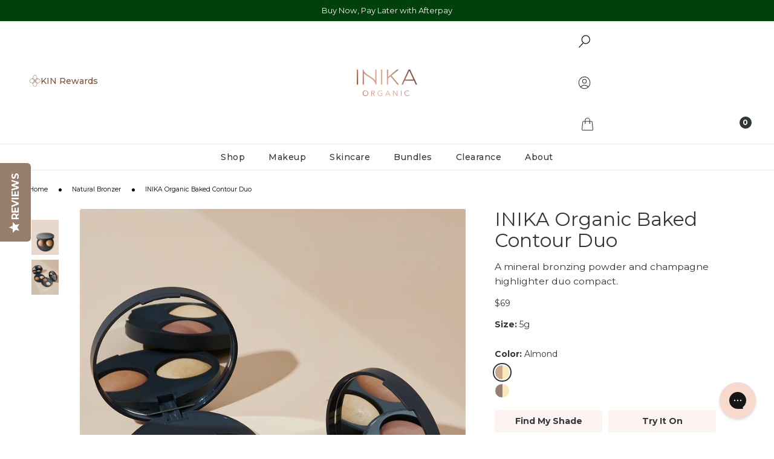

--- FILE ---
content_type: application/javascript; charset=utf-8
request_url: https://cdn-widgetsrepository.yotpo.com/v1/loader/tKcMZmxmRk1yWp1rxJWlcg
body_size: 48510
content:

if (typeof (window) !== 'undefined' && window.performance && window.performance.mark) {
  window.performance.mark('yotpo:loader:loaded');
}
var yotpoWidgetsContainer = yotpoWidgetsContainer || { guids: {} };
(function(){
    var guid = "tKcMZmxmRk1yWp1rxJWlcg";
    var loader = {
        loadDep: function (link, onLoad, strategy) {
            var script = document.createElement('script');
            script.onload = onLoad || function(){};
            script.src = link;
            if (strategy === 'defer') {
                script.defer = true;
            } else if (strategy === 'async') {
                script.async = true;
            }
            script.setAttribute("type", "text/javascript");
            script.setAttribute("charset", "utf-8");
            document.head.appendChild(script);
        },
        config: {
            data: {
                guid: guid
            },
            widgets: {
            
                "1213470": {
                    instanceId: "1213470",
                    instanceVersionId: "483967951",
                    templateAssetUrl: "https://cdn-widgetsrepository.yotpo.com/widget-assets/widget-my-rewards/app.v1.4.19-32.js",
                    cssOverrideAssetUrl: "",
                    customizationCssUrl: "",
                    customizations: {
                      "layout-add-background": "true",
                      "layout-background-color": "#F6F1EE",
                      "logged-in-description-color": "#0F8383",
                      "logged-in-description-font-size": "22",
                      "logged-in-description-text": "{{current_point_balance}} points",
                      "logged-in-description-tier-status-text": "{{current_vip_tier_name}} tier",
                      "logged-in-headline-color": "#000000",
                      "logged-in-headline-font-size": "40",
                      "logged-in-headline-text": "Hi {{first_name}}!",
                      "logged-in-primary-button-cta-type": "redemptionWidget",
                      "logged-in-primary-button-text": "Redeem points",
                      "logged-in-secondary-button-text": "Rewards history",
                      "logged-out-headline-color": "#000000",
                      "logged-out-headline-font-size": "26",
                      "logged-out-headline-text": "How it Works",
                      "primary-button-background-color": "#000000",
                      "primary-button-text-color": "#FFFFFF",
                      "primary-button-type": "rounded_filled_rectangle",
                      "primary-font-name-and-url": "Poppins@600|https://cdn-widgetsrepository.yotpo.com/web-fonts/css/poppins/v1/poppins_600.css",
                      "reward-step-1-displayname": "Step 1",
                      "reward-step-1-settings-description": "Create an account and\nearn 100 points.",
                      "reward-step-1-settings-description-color": "#6C6C6C",
                      "reward-step-1-settings-description-font-size": "16",
                      "reward-step-1-settings-icon": "default",
                      "reward-step-1-settings-icon-color": "#000000",
                      "reward-step-1-settings-title": "Sign up",
                      "reward-step-1-settings-title-color": "#000000",
                      "reward-step-1-settings-title-font-size": "20",
                      "reward-step-2-displayname": "Step 2",
                      "reward-step-2-settings-description": "Earn points every time\nyou shop.",
                      "reward-step-2-settings-description-color": "#6C6C6C",
                      "reward-step-2-settings-description-font-size": "16",
                      "reward-step-2-settings-icon": "default",
                      "reward-step-2-settings-icon-color": "#000000",
                      "reward-step-2-settings-title": "Earn points",
                      "reward-step-2-settings-title-color": "#000000",
                      "reward-step-2-settings-title-font-size": "20",
                      "reward-step-3-displayname": "Step 3",
                      "reward-step-3-settings-description": "Redeem points for\nexclusive rewards.",
                      "reward-step-3-settings-description-color": "#6C6C6C",
                      "reward-step-3-settings-description-font-size": "16",
                      "reward-step-3-settings-icon": "default",
                      "reward-step-3-settings-icon-color": "#000000",
                      "reward-step-3-settings-title": "Redeem points",
                      "reward-step-3-settings-title-color": "#000000",
                      "reward-step-3-settings-title-font-size": "20",
                      "rewards-history-approved-text": "Approved",
                      "rewards-history-background-color": "rgba(0,0,0,0.79)",
                      "rewards-history-headline-color": "#000000",
                      "rewards-history-headline-font-size": "26",
                      "rewards-history-headline-text": "Rewards History",
                      "rewards-history-pending-text": "Pending",
                      "rewards-history-refunded-text": "Refunded",
                      "rewards-history-reversed-text": "Reversed",
                      "rewards-history-table-action-col-text": "Action",
                      "rewards-history-table-date-col-text": "Date",
                      "rewards-history-table-expiration-col-text": "Points expire on",
                      "rewards-history-table-points-col-text": "Points",
                      "rewards-history-table-status-col-text": "Status",
                      "rewards-history-table-store-col-text": "Store",
                      "secondary-button-background-color": "#000000",
                      "secondary-button-text-color": "#000000",
                      "secondary-button-type": "rounded_rectangle",
                      "secondary-font-name-and-url": "Poppins@400|https://cdn-widgetsrepository.yotpo.com/web-fonts/css/poppins/v1/poppins_400.css",
                      "show-logged-in-description-points-balance": true,
                      "show-logged-in-description-tier-status": true,
                      "view-grid-points-column-color": "#0F8383",
                      "view-grid-rectangular-background-color": "#F6F1EE",
                      "view-grid-type": "border"
                    },
                    staticContent: {
                      "cssEditorEnabled": true,
                      "currency": "AUD",
                      "isHidden": false,
                      "isMultiCurrencyEnabled": false,
                      "isMultiStoreMerchant": false,
                      "isOptInFlowEnabled": true,
                      "isShopifyNewAccountsVersion": true,
                      "isVipTiersEnabled": true,
                      "merchantId": "230648",
                      "platformName": "shopify",
                      "storeId": "cGXfriPGyIVa2FWNJKdSku0Yii5ZRGz7R5JN7LcH"
                    },
                    className: "MyRewardsWidget",
                    dependencyGroupId: 2
                },
            
                "1213469": {
                    instanceId: "1213469",
                    instanceVersionId: "483866174",
                    templateAssetUrl: "https://cdn-widgetsrepository.yotpo.com/widget-assets/widget-referral-share/app.v0.5.10-351.js",
                    cssOverrideAssetUrl: "",
                    customizationCssUrl: "",
                    customizations: {
                      "background-color": "#F6F1EE",
                      "customer-email-view-button-text": "Next",
                      "customer-email-view-description-discount-discount": "Give your friends {{friend_reward}} their first purchase of {{min_spent}}, and get {{customer_reward}} for each successful referral.",
                      "customer-email-view-description-discount-nothing": "Give your friends {{friend_reward}} their first purchase of {{min_spent}}.",
                      "customer-email-view-description-discount-points": "Give your friends {{friend_reward}} their first purchase of {{min_spent}}, and get {{customer_reward}} points for each successful referral.",
                      "customer-email-view-description-nothing-discount": "Get {{customer_reward}} for each successful referral.",
                      "customer-email-view-description-nothing-nothing": "Refer a friend.",
                      "customer-email-view-description-nothing-points": "Get {{customer_reward}} points for each successful referral.",
                      "customer-email-view-description-points-discount": "Give your friends {{friend_reward}} points, and get {{customer_reward}} for each successful referral.",
                      "customer-email-view-description-points-nothing": "Give your friends {{friend_reward}} points.",
                      "customer-email-view-description-points-points": "Give your friends {{friend_reward}} points, and get {{customer_reward}} points for each successful referral.",
                      "customer-email-view-header": "Refer a Friend",
                      "customer-email-view-input-placeholder": "Your email address",
                      "customer-email-view-title-discount-discount": "GIVE {{friend_reward}}, GET {{customer_reward}}",
                      "customer-email-view-title-discount-nothing": "GIVE {{friend_reward}}, REFER A FRIEND",
                      "customer-email-view-title-discount-points": "GIVE {{friend_reward}}, GET {{customer_reward}} POINTS",
                      "customer-email-view-title-nothing-discount": "REFER A FRIEND, GET {{customer_reward}} FOR REFERRALS",
                      "customer-email-view-title-nothing-nothing": "REFER A FRIEND",
                      "customer-email-view-title-nothing-points": "REFER A FRIEND, GET {{customer_reward}} POINTS FOR REFERRALS",
                      "customer-email-view-title-points-discount": "GIVE {{friend_reward}} POINTS, GET {{customer_reward}}",
                      "customer-email-view-title-points-nothing": "GIVE {{friend_reward}} POINTS, REFER A FRIEND",
                      "customer-email-view-title-points-points": "GIVE {{friend_reward}} POINTS, GET {{customer_reward}} POINTS",
                      "customer-name-view-input-placeholder": "Your name",
                      "default-toggle": true,
                      "description-color": "#6C6C6C",
                      "description-font-size": "16px",
                      "desktop-background-image-url": "https://cdn-widget-assets.yotpo.com/ReferralShareWidget/assets/0.1.1/assets/background-image.jpg",
                      "disabled-referral-code-error": "Looks like your referral link was deactivated",
                      "email-fill-color": "#F6F1EE",
                      "email-input-type": "rounded_rectangle",
                      "email-outline-color": "#000000",
                      "email-text-color": "#000000",
                      "final-view-button-text": "Refer more friends",
                      "final-view-description": "Remind your friends to check their email",
                      "final-view-error-description": "We were unable to share the referral link. Go back to the previous step to try again.",
                      "final-view-error-text": "Back",
                      "final-view-error-title": "Something went wrong",
                      "final-view-title": "Thank you for referring!",
                      "fonts-primary-font-name-and-url": "Poppins@600|https://cdn-widgetsrepository.yotpo.com/web-fonts/css/poppins/v1/poppins_600.css",
                      "fonts-secondary-font-name-and-url": "Poppins@400|https://cdn-widgetsrepository.yotpo.com/web-fonts/css/poppins/v1/poppins_400.css",
                      "header-color": "#000000",
                      "header-font-size": "16px",
                      "login-view-description-discount-discount": "Give your friends {{friend_reward}} their first purchase of {{min_spent}}, and get {{customer_reward}} for each successful referral.",
                      "login-view-description-discount-nothing": "Give your friends {{friend_reward}} their first purchase of {{min_spent}}.",
                      "login-view-description-discount-points": "Give your friends {{friend_reward}} their first purchase of {{min_spent}}, and get {{customer_reward}} points for each successful referral.",
                      "login-view-description-nothing-discount": "Get {{customer_reward}} for each successful referral.",
                      "login-view-description-nothing-nothing": "Refer a friend.",
                      "login-view-description-nothing-points": "Get {{customer_reward}} points for each successful referral.",
                      "login-view-description-points-discount": "Give your friends {{friend_reward}} points, and get {{customer_reward}} for each successful referral.",
                      "login-view-description-points-nothing": "Give your friends {{friend_reward}} points.",
                      "login-view-description-points-points": "Give your friends {{friend_reward}} points, and get {{customer_reward}} points for each successful referral.",
                      "login-view-header": "Refer a Friend",
                      "login-view-log-in-button-text": "Log in",
                      "login-view-sign-up-button-text": "Join now",
                      "login-view-title-discount-discount": "GIVE {{friend_reward}}, GET {{customer_reward}}",
                      "login-view-title-discount-nothing": "GIVE {{friend_reward}}, REFER A FRIEND",
                      "login-view-title-discount-points": "GIVE {{friend_reward}}, GET {{customer_reward}} POINTS",
                      "login-view-title-nothing-discount": "REFER A FRIEND, GET {{customer_reward}} FOR REFERRALS",
                      "login-view-title-nothing-nothing": "REFER A FRIEND",
                      "login-view-title-nothing-points": "REFER A FRIEND, GET {{customer_reward}} POINTS FOR REFERRALS",
                      "login-view-title-points-discount": "GIVE {{friend_reward}} POINTS, GET {{customer_reward}}",
                      "login-view-title-points-nothing": "GIVE {{friend_reward}} POINTS, REFER A FRIEND",
                      "login-view-title-points-points": "GIVE {{friend_reward}} POINTS, GET {{customer_reward}} POINTS",
                      "main-share-option-desktop": "main_share_copy_link",
                      "main-share-option-mobile": "main_share_sms",
                      "mobile-background-image-url": "https://cdn-widget-assets.yotpo.com/ReferralShareWidget/assets/0.1.1/assets/background-image-mobile.jpg",
                      "more-share-ways-text": "MORE WAYS TO SHARE",
                      "primary-button-background-color": "#0F8383",
                      "primary-button-font-size": "16px",
                      "primary-button-size": "standard",
                      "primary-button-text-color": "#FFFFFF",
                      "primary-button-type": "rounded_filled_rectangle",
                      "reduced-picture": true,
                      "referral-history-completed-points-text": "{{points}} POINTS",
                      "referral-history-completed-status-type": "text",
                      "referral-history-confirmed-status": "Completed",
                      "referral-history-pending-status": "Pending",
                      "referral-history-redeem-text": "You can redeem your points for a reward, or apply your reward code at checkout.",
                      "referral-history-sumup-line-points-text": "{{points}} POINTS",
                      "referral-history-sumup-line-text": "Your Rewards",
                      "referral-views-button-text": "Next",
                      "referral-views-copy-link-button-text": "Copy link",
                      "referral-views-description-discount-discount": "Give your friends {{friend_reward}} their first purchase of {{min_spent}}, and get {{customer_reward}} for each successful referral.",
                      "referral-views-description-discount-nothing": "Give your friends {{friend_reward}} their first purchase of {{min_spent}}.",
                      "referral-views-description-discount-points": "Give your friends {{friend_reward}} their first purchase of {{min_spent}}, and get {{customer_reward}} points for each successful referral.",
                      "referral-views-description-nothing-discount": "Get {{customer_reward}} for each successful referral.",
                      "referral-views-description-nothing-nothing": "Refer a friend.",
                      "referral-views-description-nothing-points": "Get {{customer_reward}} points for each successful referral.",
                      "referral-views-description-points-discount": "Give your friends {{friend_reward}} points, and get {{customer_reward}} for each successful referral.",
                      "referral-views-description-points-nothing": "Give your friends {{friend_reward}} points.",
                      "referral-views-description-points-points": "Give your friends {{friend_reward}} points, and get {{customer_reward}} points for each successful referral.",
                      "referral-views-email-share-body": "How does a discount off your first order at {{company_name}} sound? Use the link below and once you've shopped, I'll get a reward too.\n{{referral_link}}",
                      "referral-views-email-share-subject": "Discount to a Store You'll Love!",
                      "referral-views-email-share-type": "personal_email",
                      "referral-views-friends-input-placeholder": "Friend’s email address",
                      "referral-views-header": "Refer a Friend",
                      "referral-views-personal-email-button-text": "Share via email",
                      "referral-views-sms-button-text": "Share via SMS",
                      "referral-views-title-discount-discount": "GIVE {{friend_reward}}, GET {{customer_reward}}",
                      "referral-views-title-discount-nothing": "GIVE {{friend_reward}}, REFER A FRIEND",
                      "referral-views-title-discount-points": "GIVE {{friend_reward}}, GET {{customer_reward}} POINTS",
                      "referral-views-title-nothing-discount": "REFER A FRIEND, GET {{customer_reward}} FOR REFERRALS",
                      "referral-views-title-nothing-nothing": "REFER A FRIEND",
                      "referral-views-title-nothing-points": "REFER A FRIEND, GET {{customer_reward}} POINTS FOR REFERRALS",
                      "referral-views-title-points-discount": "GIVE {{friend_reward}} POINTS, GET {{customer_reward}}",
                      "referral-views-title-points-nothing": "GIVE {{friend_reward}} POINTS, REFER A FRIEND",
                      "referral-views-title-points-points": "GIVE {{friend_reward}} POINTS, GET {{customer_reward}} POINTS",
                      "referral-views-whatsapp-button-text": "Share via WhatsApp",
                      "secondary-button-background-color": "#0F8383",
                      "secondary-button-text-color": "#0F8383",
                      "secondary-button-type": "rounded_rectangle",
                      "share-allow-copy-link": true,
                      "share-allow-email": true,
                      "share-allow-sms": true,
                      "share-allow-whatsapp": true,
                      "share-headline-text-color": "#6C6C6C",
                      "share-icons-color": "black",
                      "share-settings-copyLink": true,
                      "share-settings-default-checkbox": true,
                      "share-settings-default-mobile-checkbox": true,
                      "share-settings-email": true,
                      "share-settings-mobile-copyLink": true,
                      "share-settings-mobile-email": true,
                      "share-settings-mobile-sms": true,
                      "share-settings-mobile-whatsapp": true,
                      "share-settings-whatsapp": true,
                      "share-sms-message": "I love {{company_name}}! Shop through my link to get a reward {{referral_link}}",
                      "share-whatsapp-message": "I love {{company_name}}! Shop through my link to get a reward {{referral_link}}",
                      "tab-size": "small",
                      "tab-type": "lower_line",
                      "tab-view-primary-tab-text": "Refer a Friend",
                      "tab-view-secondary-tab-text": "Your Referrals",
                      "tile-color": "#F6F1EE",
                      "title-color": "#000000",
                      "title-font-size": "26px",
                      "view-exit-intent-enabled": false,
                      "view-exit-intent-mobile-timeout-ms": 10000,
                      "view-is-popup": false,
                      "view-layout": "left",
                      "view-popup-delay-ms": 0,
                      "view-show-customer-name": false,
                      "view-show-popup-on-exit": false,
                      "view-show-referral-history": false,
                      "view-table-rectangular-dark-pending-color": "rgba( 0, 0, 0, 0.6 )",
                      "view-table-rectangular-light-pending-color": "#FFFFFF",
                      "view-table-selected-color": "#0F8383",
                      "view-table-theme": "dark",
                      "view-table-type": "lines"
                    },
                    staticContent: {
                      "advocateLoggedInRequirement": true,
                      "advocateRewardType": "POINTS",
                      "companyName": "INIKA Organic Australia",
                      "cssEditorEnabled": true,
                      "currency": "AUD",
                      "friendRewardType": "REWARD_OPTION",
                      "hasPrimaryFontsFeature": true,
                      "isFreeMerchant": false,
                      "isHidden": false,
                      "isMultiCurrencyEnabled": false,
                      "merchantId": "230648",
                      "migrateTabColorToBackground": true,
                      "platformName": "shopify",
                      "referralHistoryEnabled": true,
                      "referralHost": "http://rwrd.io",
                      "storeId": "cGXfriPGyIVa2FWNJKdSku0Yii5ZRGz7R5JN7LcH"
                    },
                    className: "ReferralShareWidget",
                    dependencyGroupId: null
                },
            
                "1213468": {
                    instanceId: "1213468",
                    instanceVersionId: "484071423",
                    templateAssetUrl: "https://cdn-widgetsrepository.yotpo.com/widget-assets/widget-vip-tiers/app.v2.4.5-25.js",
                    cssOverrideAssetUrl: "",
                    customizationCssUrl: "",
                    customizations: {
                      "background-color": "#FFFFFF",
                      "background-enabled": "true",
                      "benefits-font-size": "14px",
                      "benefits-icon-color": "#89BABA",
                      "benefits-icon-type": "default",
                      "benefits-text-color": "#000000",
                      "card-background-border-color": "#BCBCBC",
                      "card-background-color": "#FFFFFF",
                      "card-background-shadow": "false",
                      "card-separator-color": "#BCBCBC",
                      "card-separator-enabled": "false",
                      "current-status-bg-color": "#D2E3E3",
                      "current-status-text-color": "#000000",
                      "current-tier-border-color": "#000000",
                      "grid-lines-color": "#ACB5D4",
                      "headline-font-size": "26px",
                      "headline-text-color": "#000000",
                      "layout": "card",
                      "primary-font-name-and-url": "Poppins@600|https://cdn-widgetsrepository.yotpo.com/web-fonts/css/poppins/v1/poppins_600.css",
                      "progress-bar-current-status": "{{amount_spent}} Spent",
                      "progress-bar-enabled": "false",
                      "progress-bar-headline-font-size": "14px",
                      "progress-bar-primary-color": "#000000",
                      "progress-bar-secondary-color": "#0F8383",
                      "progress-bar-summary-current": "You have {{current_vip_tier_name}} through the next earning period.",
                      "progress-bar-summary-font-size": "14px",
                      "progress-bar-summary-maintain": "Spend {{spend_needed}} by {{tier_expiration_date}} to maintain {{current_vip_tier_name}}",
                      "progress-bar-summary-next": "Spend {{spend_needed}} to unlock {{next_vip_tier_name}}.",
                      "progress-bar-tier-status": "Tier status",
                      "progress-bar-you": "YOU",
                      "secondary-font-name-and-url": "Poppins@400|https://cdn-widgetsrepository.yotpo.com/web-fonts/css/poppins/v1/poppins_400.css",
                      "selected-extensions": [
                        "33863",
                        "33864",
                        "33865"
                      ],
                      "show-less-text": "- See less",
                      "show-more-text": "+ See more",
                      "tier-spacing": "small",
                      "tiers-33863-design-header-bg-color": "#FFFFFF",
                      "tiers-33863-design-icon-fill-color": "#0F8383",
                      "tiers-33863-design-icon-type": "default",
                      "tiers-33863-design-icon-url": "",
                      "tiers-33863-design-include-header-bg": "false",
                      "tiers-33863-design-name-font-size": "20px",
                      "tiers-33863-design-name-text-color": "#000000",
                      "tiers-33863-design-threshold-font-size": "16px",
                      "tiers-33863-design-threshold-text-color": "#6C6C6C",
                      "tiers-33863-text-benefits": "Benefit 1||Benefit 2||Benefit 3",
                      "tiers-33863-text-name": "Kind",
                      "tiers-33863-text-rank": 1,
                      "tiers-33863-text-threshold": "",
                      "tiers-33864-design-header-bg-color": "#FFFFFF",
                      "tiers-33864-design-icon-fill-color": "#0F8383",
                      "tiers-33864-design-icon-type": "default",
                      "tiers-33864-design-icon-url": "",
                      "tiers-33864-design-include-header-bg": "false",
                      "tiers-33864-design-name-font-size": "20px",
                      "tiers-33864-design-name-text-color": "#000000",
                      "tiers-33864-design-threshold-font-size": "16px",
                      "tiers-33864-design-threshold-text-color": "#6C6C6C",
                      "tiers-33864-text-benefits": "Benefit 1||Benefit 2||Benefit 3",
                      "tiers-33864-text-name": "Kinder",
                      "tiers-33864-text-rank": 2,
                      "tiers-33864-text-threshold": "Spend {{amount_spent}}",
                      "tiers-33865-design-header-bg-color": "#FFFFFF",
                      "tiers-33865-design-icon-fill-color": "#0F8383",
                      "tiers-33865-design-icon-type": "default",
                      "tiers-33865-design-icon-url": "",
                      "tiers-33865-design-include-header-bg": "false",
                      "tiers-33865-design-name-font-size": "20px",
                      "tiers-33865-design-name-text-color": "#000000",
                      "tiers-33865-design-threshold-font-size": "16px",
                      "tiers-33865-design-threshold-text-color": "#6C6C6C",
                      "tiers-33865-text-benefits": "Benefit 1||Benefit 2||Benefit 3",
                      "tiers-33865-text-name": "Kindest",
                      "tiers-33865-text-rank": 3,
                      "tiers-33865-text-threshold": "Spend {{amount_spent}}",
                      "widget-headline": "VIPs Earn Even More"
                    },
                    staticContent: {
                      "cssEditorEnabled": true,
                      "currency": "AUD",
                      "isHidden": false,
                      "isMultiCurrencyEnabled": false,
                      "merchantId": "230648",
                      "platformName": "shopify",
                      "storeId": "cGXfriPGyIVa2FWNJKdSku0Yii5ZRGz7R5JN7LcH"
                    },
                    className: "VipTiersWidget",
                    dependencyGroupId: 2
                },
            
                "1213467": {
                    instanceId: "1213467",
                    instanceVersionId: "484908007",
                    templateAssetUrl: "https://cdn-widgetsrepository.yotpo.com/widget-assets/widget-hero-section/app.v1.8.5-42.js",
                    cssOverrideAssetUrl: "",
                    customizationCssUrl: "",
                    customizations: {
                      "background-image-url": "https://cdn-widget-assets.yotpo.com/widget-hero-section/customizations/defaults/background-image.jpg?v=1",
                      "description-color": "#000000",
                      "description-font-size": "16",
                      "description-text-logged-in": "As a member, you'll earn points and exclusive rewards every time you shop.",
                      "description-text-logged-out": "Become a member and earn points and exclusive rewards every time you shop.",
                      "headline-color": "#000000",
                      "headline-font-size": "26",
                      "headline-text-logged-in": "Welcome to the club",
                      "headline-text-logged-in-non-member": "You’re a step away from rewards!",
                      "headline-text-logged-out": "Join the club",
                      "login-button-color": "#000000",
                      "login-button-text": "Log in",
                      "login-button-text-color": "#000000",
                      "login-button-type": "rounded_rectangle",
                      "member-optin-disclaimer": "To customize the disclaimer and button asking non-members to join your program, go to \u003cb\u003ePage Settings.\u003c/b\u003e",
                      "mobile-background-image-url": "https://cdn-widget-assets.yotpo.com/widget-hero-section/customizations/defaults/background-image-mobile.jpg",
                      "mode-is-page-settings": false,
                      "primary-font-name-and-url": "Poppins@600|https://cdn-widgetsrepository.yotpo.com/web-fonts/css/poppins/v1/poppins_600.css",
                      "register-button-color": "#000000",
                      "register-button-text": "Join now",
                      "register-button-text-color": "#ffffff",
                      "register-button-type": "rounded_filled_rectangle",
                      "reward-opt-in-join-now-button-label": "Complete program signup",
                      "rewards-disclaimer-text": "I agree to the program’s [terms](http://example.net/terms) and [privacy policy](http://example.net/privacy-policy)",
                      "rewards-disclaimer-text-color": "#00000",
                      "rewards-disclaimer-text-size": "12px",
                      "rewards-disclaimer-type": "no-disclaimer",
                      "secondary-font-name-and-url": "Poppins@400|https://cdn-widgetsrepository.yotpo.com/web-fonts/css/poppins/v1/poppins_400.css",
                      "text-background-color": "#D2E3E3",
                      "text-background-show-on-desktop": "true",
                      "text-background-show-on-mobile": "true",
                      "view-layout": "left-layout"
                    },
                    staticContent: {
                      "cssEditorEnabled": true,
                      "isHidden": false,
                      "isOptInFlowEnabled": true,
                      "isShopifyNewAccountsVersion": true,
                      "merchantId": "230648",
                      "platformName": "shopify",
                      "storeId": "cGXfriPGyIVa2FWNJKdSku0Yii5ZRGz7R5JN7LcH",
                      "storeLoginUrl": "//tbn-inika-au.myshopify.com/account/login",
                      "storeRegistrationUrl": "//tbn-inika-au.myshopify.com/account/register"
                    },
                    className: "HeroSectionWidget",
                    dependencyGroupId: 2
                },
            
                "1213466": {
                    instanceId: "1213466",
                    instanceVersionId: "483824244",
                    templateAssetUrl: "https://cdn-widgetsrepository.yotpo.com/widget-assets/widget-visual-redemption/app.v1.1.7-18.js",
                    cssOverrideAssetUrl: "",
                    customizationCssUrl: "",
                    customizations: {
                      "description-color": "#6C6C6C",
                      "description-font-size": "16",
                      "headline-color": "#000000",
                      "headline-font-size": "26",
                      "layout-background-color": "#F6F1EE",
                      "primary-font-name-and-url": "Poppins@600|https://cdn-widgetsrepository.yotpo.com/web-fonts/css/poppins/v1/poppins_600.css",
                      "redemption-1-displayname": "Tile 1",
                      "redemption-1-settings-cost": "0 points",
                      "redemption-1-settings-cost-color": "#6C6C6C",
                      "redemption-1-settings-cost-font-size": "16",
                      "redemption-1-settings-frame-color": "#BCBCBC",
                      "redemption-1-settings-reward": "$0 off",
                      "redemption-1-settings-reward-color": "#000000",
                      "redemption-1-settings-reward-font-size": "20",
                      "redemption-2-displayname": "Tile 2",
                      "redemption-2-settings-cost": "0 points",
                      "redemption-2-settings-cost-color": "#6C6C6C",
                      "redemption-2-settings-cost-font-size": "16",
                      "redemption-2-settings-frame-color": "#BCBCBC",
                      "redemption-2-settings-reward": "$0 off",
                      "redemption-2-settings-reward-color": "#000000",
                      "redemption-2-settings-reward-font-size": "20",
                      "redemption-3-displayname": "Tile 3",
                      "redemption-3-settings-cost": "0 points",
                      "redemption-3-settings-cost-color": "#6C6C6C",
                      "redemption-3-settings-cost-font-size": "16",
                      "redemption-3-settings-frame-color": "#BCBCBC",
                      "redemption-3-settings-reward": "$0 off",
                      "redemption-3-settings-reward-color": "#000000",
                      "redemption-3-settings-reward-font-size": "20",
                      "rule-color": "#000000",
                      "rule-dots-color": "#6C6C6C",
                      "rule-font-size": "16",
                      "secondary-font-name-and-url": "Poppins@400|https://cdn-widgetsrepository.yotpo.com/web-fonts/css/poppins/v1/poppins_400.css",
                      "selected-extensions": [
                        "1",
                        "2",
                        "3"
                      ],
                      "view-layout": "full-layout",
                      "visual-redemption-description": "Redeeming your points is easy! Just log in, and choose an eligible reward at checkout.",
                      "visual-redemption-headline": "How to Use Your Points",
                      "visual-redemption-rule": "100 points equals $1"
                    },
                    staticContent: {
                      "cssEditorEnabled": true,
                      "currency": "AUD",
                      "isHidden": false,
                      "isMultiCurrencyEnabled": false,
                      "isShopifyNewAccountsVersion": true,
                      "platformName": "shopify",
                      "storeId": "cGXfriPGyIVa2FWNJKdSku0Yii5ZRGz7R5JN7LcH"
                    },
                    className: "VisualRedemptionWidget",
                    dependencyGroupId: 2
                },
            
                "1213465": {
                    instanceId: "1213465",
                    instanceVersionId: "483976304",
                    templateAssetUrl: "https://cdn-widgetsrepository.yotpo.com/widget-assets/widget-loyalty-campaigns/app.v1.2.16-38.js",
                    cssOverrideAssetUrl: "",
                    customizationCssUrl: "",
                    customizations: {
                      "campaign-description-font-color": "#6C6C6C",
                      "campaign-description-size": "16px",
                      "campaign-item-1629246-background-color": "transparent",
                      "campaign-item-1629246-background-image-color-overlay": "rgba(0, 0, 0, .4)",
                      "campaign-item-1629246-background-type": "color",
                      "campaign-item-1629246-border-color": "#BCBCBC",
                      "campaign-item-1629246-description-font-color": "#6c6c6c",
                      "campaign-item-1629246-description-font-size": "16",
                      "campaign-item-1629246-exclude_audience_ids": null,
                      "campaign-item-1629246-exclude_audience_names": [],
                      "campaign-item-1629246-hover-view-tile-message": "Earn 1 point for every $1 spent",
                      "campaign-item-1629246-icon-color": "#60a3a3",
                      "campaign-item-1629246-icon-type": "defaultIcon",
                      "campaign-item-1629246-include_audience_ids": "1",
                      "campaign-item-1629246-include_audience_names": [
                        "All customers"
                      ],
                      "campaign-item-1629246-special-reward-enabled": "false",
                      "campaign-item-1629246-special-reward-headline-background-color": "#D2E3E3",
                      "campaign-item-1629246-special-reward-headline-text": "Just for you!",
                      "campaign-item-1629246-special-reward-headline-title-font-color": "#000000",
                      "campaign-item-1629246-special-reward-headline-title-font-size": "12",
                      "campaign-item-1629246-special-reward-tile-border-color": "#000000",
                      "campaign-item-1629246-tile-description": "Make a purchase",
                      "campaign-item-1629246-tile-reward": "1 point for every $1 spent",
                      "campaign-item-1629246-title-font-color": "#000000",
                      "campaign-item-1629246-title-font-size": "18",
                      "campaign-item-1629246-type": "PointsForPurchasesCampaign",
                      "campaign-item-1629739-action-tile-action-text": "Follow us",
                      "campaign-item-1629739-action-tile-title": "Earn 10 points when you follow us on Instagram",
                      "campaign-item-1629739-background-color": "transparent",
                      "campaign-item-1629739-background-image-color-overlay": "rgba(0, 0, 0, .4)",
                      "campaign-item-1629739-background-type": "color",
                      "campaign-item-1629739-border-color": "#BCBCBC",
                      "campaign-item-1629739-description-font-color": "#6c6c6c",
                      "campaign-item-1629739-description-font-size": "16",
                      "campaign-item-1629739-exclude_audience_ids": null,
                      "campaign-item-1629739-exclude_audience_names": [],
                      "campaign-item-1629739-icon-color": "#60a3a3",
                      "campaign-item-1629739-icon-type": "defaultIcon",
                      "campaign-item-1629739-include_audience_ids": "1",
                      "campaign-item-1629739-include_audience_names": [
                        "All customers"
                      ],
                      "campaign-item-1629739-special-reward-enabled": "false",
                      "campaign-item-1629739-special-reward-headline-background-color": "#D2E3E3",
                      "campaign-item-1629739-special-reward-headline-text": "Just for you!",
                      "campaign-item-1629739-special-reward-headline-title-font-color": "#000000",
                      "campaign-item-1629739-special-reward-headline-title-font-size": "12",
                      "campaign-item-1629739-special-reward-tile-border-color": "#000000",
                      "campaign-item-1629739-tile-description": "Follow us on Instagram",
                      "campaign-item-1629739-tile-reward": "10 points",
                      "campaign-item-1629739-title-font-color": "#000000",
                      "campaign-item-1629739-title-font-size": "18",
                      "campaign-item-1629739-type": "InstagramFollowCampaign",
                      "campaign-item-1629740-action-tile-action-text": "Visit Page",
                      "campaign-item-1629740-action-tile-title": "Earn 10 points when you visit our page",
                      "campaign-item-1629740-background-color": "transparent",
                      "campaign-item-1629740-background-image-color-overlay": "rgba(0, 0, 0, .4)",
                      "campaign-item-1629740-background-type": "color",
                      "campaign-item-1629740-border-color": "#BCBCBC",
                      "campaign-item-1629740-description-font-color": "#6c6c6c",
                      "campaign-item-1629740-description-font-size": "16",
                      "campaign-item-1629740-exclude_audience_ids": null,
                      "campaign-item-1629740-exclude_audience_names": [],
                      "campaign-item-1629740-icon-color": "#60a3a3",
                      "campaign-item-1629740-icon-type": "defaultIcon",
                      "campaign-item-1629740-include_audience_ids": "1",
                      "campaign-item-1629740-include_audience_names": [
                        "All customers"
                      ],
                      "campaign-item-1629740-special-reward-enabled": "false",
                      "campaign-item-1629740-special-reward-headline-background-color": "#D2E3E3",
                      "campaign-item-1629740-special-reward-headline-text": "Just for you!",
                      "campaign-item-1629740-special-reward-headline-title-font-color": "#000000",
                      "campaign-item-1629740-special-reward-headline-title-font-size": "12",
                      "campaign-item-1629740-special-reward-tile-border-color": "#000000",
                      "campaign-item-1629740-tile-description": "Follow on Facebook",
                      "campaign-item-1629740-tile-reward": "10 points",
                      "campaign-item-1629740-title-font-color": "#000000",
                      "campaign-item-1629740-title-font-size": "18",
                      "campaign-item-1629740-type": "FacebookPageVisitCampaign",
                      "campaign-item-1629741-action-tile-action-text": "Visit Page",
                      "campaign-item-1629741-action-tile-title": "Earn 10 points when you visit our page",
                      "campaign-item-1629741-background-color": "transparent",
                      "campaign-item-1629741-background-image-color-overlay": "rgba(0, 0, 0, .4)",
                      "campaign-item-1629741-background-type": "color",
                      "campaign-item-1629741-border-color": "#BCBCBC",
                      "campaign-item-1629741-description-font-color": "#6c6c6c",
                      "campaign-item-1629741-description-font-size": "16",
                      "campaign-item-1629741-exclude_audience_ids": null,
                      "campaign-item-1629741-exclude_audience_names": [],
                      "campaign-item-1629741-icon-color": "#60a3a3",
                      "campaign-item-1629741-icon-type": "defaultIcon",
                      "campaign-item-1629741-include_audience_ids": "1",
                      "campaign-item-1629741-include_audience_names": [
                        "All customers"
                      ],
                      "campaign-item-1629741-special-reward-enabled": "false",
                      "campaign-item-1629741-special-reward-headline-background-color": "#D2E3E3",
                      "campaign-item-1629741-special-reward-headline-text": "Just for you!",
                      "campaign-item-1629741-special-reward-headline-title-font-color": "#000000",
                      "campaign-item-1629741-special-reward-headline-title-font-size": "12",
                      "campaign-item-1629741-special-reward-tile-border-color": "#000000",
                      "campaign-item-1629741-tile-description": "Follow on TikTok",
                      "campaign-item-1629741-tile-reward": "10 points",
                      "campaign-item-1629741-title-font-color": "#000000",
                      "campaign-item-1629741-title-font-size": "18",
                      "campaign-item-1629741-type": "FacebookPageVisitCampaign",
                      "campaign-item-1629742-action-tile-ask-year": "true",
                      "campaign-item-1629742-action-tile-birthday-required-field-message": "This field is required",
                      "campaign-item-1629742-action-tile-birthday-thank-you-message": "Thanks! We're looking forward to helping you celebrate :)",
                      "campaign-item-1629742-action-tile-european-date-format": "false",
                      "campaign-item-1629742-action-tile-message-text": "If your birthday is within the next 30 days, your reward will be granted in delay, up to 30 days.",
                      "campaign-item-1629742-action-tile-month-names": "January,February,March,April,May,June,July,August,September,October,November,December",
                      "campaign-item-1629742-action-tile-title": "Earn $10 off on your birthday",
                      "campaign-item-1629742-background-color": "transparent",
                      "campaign-item-1629742-background-image-color-overlay": "rgba(0, 0, 0, .4)",
                      "campaign-item-1629742-background-type": "color",
                      "campaign-item-1629742-border-color": "#BCBCBC",
                      "campaign-item-1629742-description-font-color": "#6c6c6c",
                      "campaign-item-1629742-description-font-size": "16",
                      "campaign-item-1629742-exclude_audience_ids": null,
                      "campaign-item-1629742-exclude_audience_names": [],
                      "campaign-item-1629742-icon-color": "#60a3a3",
                      "campaign-item-1629742-icon-type": "defaultIcon",
                      "campaign-item-1629742-include_audience_ids": "1",
                      "campaign-item-1629742-include_audience_names": [
                        "All customers"
                      ],
                      "campaign-item-1629742-special-reward-enabled": "false",
                      "campaign-item-1629742-special-reward-headline-background-color": "#D2E3E3",
                      "campaign-item-1629742-special-reward-headline-text": "Just for you!",
                      "campaign-item-1629742-special-reward-headline-title-font-color": "#000000",
                      "campaign-item-1629742-special-reward-headline-title-font-size": "12",
                      "campaign-item-1629742-special-reward-tile-border-color": "#000000",
                      "campaign-item-1629742-tile-description": "Birthday reward",
                      "campaign-item-1629742-tile-reward": "$10 off",
                      "campaign-item-1629742-title-font-color": "#000000",
                      "campaign-item-1629742-title-font-size": "18",
                      "campaign-item-1629742-type": "BirthdayCampaign",
                      "campaign-item-1629743-action-tile-ask-year": "true",
                      "campaign-item-1629743-action-tile-birthday-required-field-message": "This field is required",
                      "campaign-item-1629743-action-tile-birthday-thank-you-message": "Thanks! We're looking forward to helping you celebrate :)",
                      "campaign-item-1629743-action-tile-european-date-format": "false",
                      "campaign-item-1629743-action-tile-message-text": "",
                      "campaign-item-1629743-action-tile-month-names": "January,February,March,April,May,June,July,August,September,October,November,December",
                      "campaign-item-1629743-action-tile-title": "Earn $15 off on your birthday",
                      "campaign-item-1629743-background-color": "transparent",
                      "campaign-item-1629743-background-image-color-overlay": "rgba(0, 0, 0, .4)",
                      "campaign-item-1629743-background-type": "color",
                      "campaign-item-1629743-border-color": "#BCBCBC",
                      "campaign-item-1629743-description-font-color": "#6c6c6c",
                      "campaign-item-1629743-description-font-size": "16",
                      "campaign-item-1629743-exclude_audience_ids": null,
                      "campaign-item-1629743-exclude_audience_names": [],
                      "campaign-item-1629743-icon-color": "#60a3a3",
                      "campaign-item-1629743-icon-type": "defaultIcon",
                      "campaign-item-1629743-include_audience_ids": "1",
                      "campaign-item-1629743-include_audience_names": [
                        "All customers"
                      ],
                      "campaign-item-1629743-special-reward-enabled": "false",
                      "campaign-item-1629743-special-reward-headline-background-color": "#D2E3E3",
                      "campaign-item-1629743-special-reward-headline-text": "Just for you!",
                      "campaign-item-1629743-special-reward-headline-title-font-color": "#000000",
                      "campaign-item-1629743-special-reward-headline-title-font-size": "12",
                      "campaign-item-1629743-special-reward-tile-border-color": "#000000",
                      "campaign-item-1629743-tile-description": "Birthday reward",
                      "campaign-item-1629743-tile-reward": "$15 off",
                      "campaign-item-1629743-title-font-color": "#000000",
                      "campaign-item-1629743-title-font-size": "18",
                      "campaign-item-1629743-type": "BirthdayCampaign",
                      "campaign-item-1629744-background-color": "transparent",
                      "campaign-item-1629744-background-image-color-overlay": "rgba(0, 0, 0, .4)",
                      "campaign-item-1629744-background-type": "color",
                      "campaign-item-1629744-border-color": "#BCBCBC",
                      "campaign-item-1629744-description-font-color": "#6c6c6c",
                      "campaign-item-1629744-description-font-size": "16",
                      "campaign-item-1629744-exclude_audience_ids": null,
                      "campaign-item-1629744-exclude_audience_names": [],
                      "campaign-item-1629744-hover-view-tile-message": "Earn 100 points when you make 2 purchases",
                      "campaign-item-1629744-icon-color": "#60a3a3",
                      "campaign-item-1629744-icon-type": "defaultIcon",
                      "campaign-item-1629744-include_audience_ids": "1",
                      "campaign-item-1629744-include_audience_names": [
                        "All customers"
                      ],
                      "campaign-item-1629744-special-reward-enabled": "false",
                      "campaign-item-1629744-special-reward-headline-background-color": "#D2E3E3",
                      "campaign-item-1629744-special-reward-headline-text": "Just for you!",
                      "campaign-item-1629744-special-reward-headline-title-font-color": "#000000",
                      "campaign-item-1629744-special-reward-headline-title-font-size": "12",
                      "campaign-item-1629744-special-reward-tile-border-color": "#000000",
                      "campaign-item-1629744-tile-description": "Make 2 purchases",
                      "campaign-item-1629744-tile-reward": "100 points",
                      "campaign-item-1629744-title-font-color": "#000000",
                      "campaign-item-1629744-title-font-size": "18",
                      "campaign-item-1629744-type": "TransactionBasedCampaign",
                      "campaign-item-1629745-action-tile-ask-year": "true",
                      "campaign-item-1629745-action-tile-birthday-required-field-message": "This field is required",
                      "campaign-item-1629745-action-tile-birthday-thank-you-message": "Thanks! We're looking forward to helping you celebrate :)",
                      "campaign-item-1629745-action-tile-european-date-format": "false",
                      "campaign-item-1629745-action-tile-message-text": "",
                      "campaign-item-1629745-action-tile-month-names": "January,February,March,April,May,June,July,August,September,October,November,December",
                      "campaign-item-1629745-action-tile-title": "Earn $20 off on your birthday",
                      "campaign-item-1629745-background-color": "transparent",
                      "campaign-item-1629745-background-image-color-overlay": "rgba(0, 0, 0, .4)",
                      "campaign-item-1629745-background-type": "color",
                      "campaign-item-1629745-border-color": "#BCBCBC",
                      "campaign-item-1629745-description-font-color": "#6c6c6c",
                      "campaign-item-1629745-description-font-size": "16",
                      "campaign-item-1629745-exclude_audience_ids": null,
                      "campaign-item-1629745-exclude_audience_names": [],
                      "campaign-item-1629745-icon-color": "#60a3a3",
                      "campaign-item-1629745-icon-type": "defaultIcon",
                      "campaign-item-1629745-include_audience_ids": "1",
                      "campaign-item-1629745-include_audience_names": [
                        "All customers"
                      ],
                      "campaign-item-1629745-special-reward-enabled": "false",
                      "campaign-item-1629745-special-reward-headline-background-color": "#D2E3E3",
                      "campaign-item-1629745-special-reward-headline-text": "Just for you!",
                      "campaign-item-1629745-special-reward-headline-title-font-color": "#000000",
                      "campaign-item-1629745-special-reward-headline-title-font-size": "12",
                      "campaign-item-1629745-special-reward-tile-border-color": "#000000",
                      "campaign-item-1629745-tile-description": "Birthday reward",
                      "campaign-item-1629745-tile-reward": "$20 off",
                      "campaign-item-1629745-title-font-color": "#000000",
                      "campaign-item-1629745-title-font-size": "18",
                      "campaign-item-1629745-type": "BirthdayCampaign",
                      "campaign-title-font-color": "#000000",
                      "campaign-title-size": "20px",
                      "completed-tile-headline": "Completed",
                      "completed-tile-message": "You've already used this option",
                      "container-headline": "Ways to Earn",
                      "general-hover-tile-button-color": "#000000",
                      "general-hover-tile-button-text-color": "#FFFFFF",
                      "general-hover-tile-button-type": "rounded_filled_rectangle",
                      "general-hover-tile-color-overlay": "#D2E3E3",
                      "general-hover-tile-text-color": "#000000",
                      "headline-font-color": "#000000",
                      "headline-font-size": "26px",
                      "layout-background-color": "#FFFFFF",
                      "layout-background-enabled": "true",
                      "logged-in-non-member-button-text": "Join now",
                      "logged-in-non-member-link-destination": "banner_section",
                      "logged-out-is-redirect-after-login-to-current-page": "true",
                      "logged-out-message": "Already a member?",
                      "logged-out-sign-in-text": "Log in",
                      "logged-out-sign-up-text": "Sign up",
                      "main-text-font-name-and-url": "Poppins@600|https://cdn-widgetsrepository.yotpo.com/web-fonts/css/poppins/v1/poppins_600.css",
                      "secondary-text-font-name-and-url": "Poppins@400|https://cdn-widgetsrepository.yotpo.com/web-fonts/css/poppins/v1/poppins_400.css",
                      "selected-audiences": "1",
                      "selected-extensions": [
                        "1629246",
                        "1629739",
                        "1629740",
                        "1629741",
                        "1629742",
                        "1629743",
                        "1629744",
                        "1629745"
                      ],
                      "special-reward-enabled": "false",
                      "special-reward-headline-background-color": "#D2E3E3",
                      "special-reward-headline-text": "Special for you",
                      "special-reward-headline-title-font-color": "#000000",
                      "special-reward-headline-title-font-size": "12",
                      "special-reward-tile-border-color": "#000000",
                      "tile-border-color": "#BCBCBC",
                      "tile-spacing-type": "small",
                      "tiles-background-color": "#FFFFFF",
                      "time-between-rewards-days": "You'll be eligible again in *|days|* days",
                      "time-between-rewards-hours": "You'll be eligible again in *|hours|* hours"
                    },
                    staticContent: {
                      "companyName": "INIKA Organic Australia",
                      "cssEditorEnabled": true,
                      "currency": "AUD",
                      "facebookAppId": "1647129615540489",
                      "isHidden": false,
                      "isMultiCurrencyEnabled": false,
                      "isOptInFlowEnabled": true,
                      "isSegmentationsPickerEnabled": true,
                      "isShopifyNewAccountsVersion": true,
                      "merchantId": "230648",
                      "platformName": "shopify",
                      "storeAccountLoginUrl": "//tbn-inika-au.myshopify.com/account/login",
                      "storeAccountRegistrationUrl": "//tbn-inika-au.myshopify.com/account/register",
                      "storeId": "cGXfriPGyIVa2FWNJKdSku0Yii5ZRGz7R5JN7LcH"
                    },
                    className: "CampaignWidget",
                    dependencyGroupId: 2
                },
            
                "1213464": {
                    instanceId: "1213464",
                    instanceVersionId: "423099105",
                    templateAssetUrl: "https://cdn-widgetsrepository.yotpo.com/widget-assets/widget-products-redemption/app.v0.7.3-7356.js",
                    cssOverrideAssetUrl: "https://cdn-widget-assets.yotpo.com/ProductsRedemptionWidget/tKcMZmxmRk1yWp1rxJWlcg/css-overrides/css-overrides.2025_09_07_13_04_03_570.css",
                    customizationCssUrl: "",
                    customizations: {
                      "apply-button-color": "#000000",
                      "apply-button-font-size": "14",
                      "apply-button-text": "Apply",
                      "apply-button-text-color": "#ffffff",
                      "apply-button-type": "rounded_filled_rectangle",
                      "cancel-button-text-color": "#0f0c6d",
                      "carousel-custom-arrows-icons": false,
                      "confirm-button-color": "#0f0c6d",
                      "confirm-button-text-color": "#ffffff",
                      "confirm-button-type": "filled_rectangle",
                      "confirmation-step-cancel-option": "Cancel",
                      "confirmation-step-confirm-option": "Yes, add it",
                      "confirmation-step-title": "Add this item to your cart?",
                      "cost-color": "#a0abf0",
                      "cost-font-size": "20",
                      "cost-text-redemption": "{{points}} points",
                      "desktop-slides-per-view": 4,
                      "dropdown-border-color": "#848ca3",
                      "dropdown-border-radius": "2px",
                      "dropdown-point-balance-color": "#000000",
                      "dropdown-point-balance-number-color": "#000000",
                      "dropdown-text": "Choose product",
                      "go-back-text": "GO BACK",
                      "has-free-product-failure": "You can only redeem one free product per purchase",
                      "has-no-paid-product-failure": "Add at least one paid product to your cart in order to redeem",
                      "headline": "",
                      "headline-color": "rgba(44,44,44,1)",
                      "headline-font-size": 8,
                      "image-ratio": "three_four",
                      "limit-one-free-product": "true",
                      "login-button-color": "rgba(114,90,77,1)",
                      "login-button-text": "SIGN IN TO REDEEM",
                      "login-button-text-color": "rgba(114,90,77,1)",
                      "login-button-type": "rectangular_outline",
                      "mobile-items-per-slide": 4,
                      "mode-is-page-settings": true,
                      "must-have-paid-product": "true",
                      "out-of-stock-background-color": "rgba(255,255,255,0.64)",
                      "out-of-stock-text": "OUT OF STOCK",
                      "out-of-stock-text-color": "rgba(114,90,77,1)",
                      "point-balance-text": "You have {{current_point_balance}} points",
                      "points-balance-color": "rgba(44,44,44,1)",
                      "points-balance-font-size": 20,
                      "points-balance-number-color": "rgba(114,90,77,1)",
                      "primary-font-name-and-url": "Montserrat@500|https://cdn-widgetsrepository.yotpo.com/web-fonts/css/montserrat/v1/montserrat_500.css",
                      "product-1053747-displayname": "INIKA Organic Lipstick Crayon, Rose Nude",
                      "product-1053747-settings-background-border-color": "rgba(0,0,0,0)",
                      "product-1053747-settings-background-fill-color": "rgba(0,0,0,0)",
                      "product-1053747-settings-background-has-shadow": false,
                      "product-1053747-settings-background-image-url": "https://cdn-widget-assets.yotpo.com/static_assets/tKcMZmxmRk1yWp1rxJWlcg/images/image_2025_09_17_06_37_37_102",
                      "product-1053747-settings-cancel-button-text-color": "rgba(114,90,77,1)",
                      "product-1053747-settings-confirm-button-color": "rgba(114,90,77,1)",
                      "product-1053747-settings-confirm-button-text-color": "#FFFFFF",
                      "product-1053747-settings-confirmation-step-cancel-option": "Cancel",
                      "product-1053747-settings-confirmation-step-confirm-option": "Yes, add it",
                      "product-1053747-settings-cost": "850",
                      "product-1053747-settings-cost-color": "rgba(189,156,134,1)",
                      "product-1053747-settings-cost-font-size": 16,
                      "product-1053747-settings-cost-text": "{{points}} points",
                      "product-1053747-settings-hidden": "false",
                      "product-1053747-settings-out-of-stock": "false",
                      "product-1053747-settings-redeem-button-color": "rgba(44,44,44,1)",
                      "product-1053747-settings-redeem-button-text": "REDEEM NOW",
                      "product-1053747-settings-redeem-button-text-color": "rgba(44,44,44,1)",
                      "product-1053747-settings-redeem-button-type": "rectangular_outline",
                      "product-1053747-settings-restrict-specific-tier": "false",
                      "product-1053747-settings-reward": "INIKA Organic Lipstick Crayon, Rose Nude",
                      "product-1053747-settings-reward-color": "rgba(44,44,44,1)",
                      "product-1053747-settings-reward-font-size": "18",
                      "product-1053747-settings-show-in-logged-out": "No",
                      "product-1053747-settings-show-vip-tier-label": "false",
                      "product-1053747-settings-variant-id": "40168024408108",
                      "product-1053747-settings-vip-tier-label": "VIP ONLY",
                      "product-1054710-displayname": "INIKA Organic Quad Eyeshadow Palette (Sunset)",
                      "product-1054710-settings-background-border-color": "rgba(0,0,0,0)",
                      "product-1054710-settings-background-fill-color": "rgba(0,0,0,0)",
                      "product-1054710-settings-background-has-shadow": false,
                      "product-1054710-settings-background-image-url": "https://cdn-swell-paperclip.yotpo.com/images/images/88476_1758090793.original.jpg?1758090793",
                      "product-1054710-settings-cancel-button-text-color": "rgba(114,90,77,1)",
                      "product-1054710-settings-confirm-button-color": "rgba(114,90,77,1)",
                      "product-1054710-settings-confirm-button-text-color": "#FFFFFF",
                      "product-1054710-settings-confirmation-step-cancel-option": "Cancel",
                      "product-1054710-settings-confirmation-step-confirm-option": "Yes, add it",
                      "product-1054710-settings-cost": "750",
                      "product-1054710-settings-cost-color": "rgba(189,156,134,1)",
                      "product-1054710-settings-cost-font-size": 16,
                      "product-1054710-settings-cost-text": "{{points}} points",
                      "product-1054710-settings-hidden": "false",
                      "product-1054710-settings-out-of-stock": "false",
                      "product-1054710-settings-redeem-button-color": "rgba(44,44,44,1)",
                      "product-1054710-settings-redeem-button-text": "REDEEM NOW",
                      "product-1054710-settings-redeem-button-text-color": "rgba(44,44,44,1)",
                      "product-1054710-settings-redeem-button-type": "rectangular_outline",
                      "product-1054710-settings-restrict-specific-tier": "false",
                      "product-1054710-settings-reward": "INIKA Organic Quad Eyeshadow Palette (Sunset)",
                      "product-1054710-settings-reward-color": "rgba(44,44,44,1)",
                      "product-1054710-settings-reward-font-size": "18",
                      "product-1054710-settings-show-in-logged-out": "No",
                      "product-1054710-settings-show-vip-tier-label": "false",
                      "product-1054710-settings-variant-id": "40143910600748",
                      "product-1054710-settings-vip-tier-label": "VIP ONLY",
                      "product-1054711-displayname": "INIKA Organic Vegan Leather Cosmetic Pouch (Large)",
                      "product-1054711-settings-background-border-color": "rgba(0,0,0,0)",
                      "product-1054711-settings-background-fill-color": "rgba(0,0,0,0)",
                      "product-1054711-settings-background-has-shadow": false,
                      "product-1054711-settings-background-image-url": "https://cdn-swell-paperclip.yotpo.com/images/images/88477_1758090822.original.jpg?1758090822",
                      "product-1054711-settings-cancel-button-text-color": "rgba(114,90,77,1)",
                      "product-1054711-settings-confirm-button-color": "rgba(114,90,77,1)",
                      "product-1054711-settings-confirm-button-text-color": "#FFFFFF",
                      "product-1054711-settings-confirmation-step-cancel-option": "Cancel",
                      "product-1054711-settings-confirmation-step-confirm-option": "Yes, add it",
                      "product-1054711-settings-cost": "500",
                      "product-1054711-settings-cost-color": "rgba(189,156,134,1)",
                      "product-1054711-settings-cost-font-size": 16,
                      "product-1054711-settings-cost-text": "{{points}} points",
                      "product-1054711-settings-hidden": "false",
                      "product-1054711-settings-out-of-stock": "false",
                      "product-1054711-settings-redeem-button-color": "rgba(44,44,44,1)",
                      "product-1054711-settings-redeem-button-text": "REDEEM NOW",
                      "product-1054711-settings-redeem-button-text-color": "rgba(44,44,44,1)",
                      "product-1054711-settings-redeem-button-type": "rectangular_outline",
                      "product-1054711-settings-restrict-specific-tier": "false",
                      "product-1054711-settings-reward": "INIKA Organic Vegan Leather Cosmetic Pouch (Large)",
                      "product-1054711-settings-reward-color": "rgba(44,44,44,1)",
                      "product-1054711-settings-reward-font-size": "18",
                      "product-1054711-settings-show-in-logged-out": "No",
                      "product-1054711-settings-show-vip-tier-label": "false",
                      "product-1054711-settings-variant-id": "42889845309484",
                      "product-1054711-settings-vip-tier-label": "VIP ONLY",
                      "product-1054712-displayname": "INIKA Organic Sculptor Brush",
                      "product-1054712-settings-background-border-color": "rgba(0,0,0,0)",
                      "product-1054712-settings-background-fill-color": "rgba(0,0,0,0)",
                      "product-1054712-settings-background-has-shadow": false,
                      "product-1054712-settings-background-image-url": "https://cdn-swell-paperclip.yotpo.com/images/images/88478_1758090858.original.png?1758090858",
                      "product-1054712-settings-cancel-button-text-color": "rgba(114,90,77,1)",
                      "product-1054712-settings-confirm-button-color": "rgba(114,90,77,1)",
                      "product-1054712-settings-confirm-button-text-color": "#FFFFFF",
                      "product-1054712-settings-confirmation-step-cancel-option": "Cancel",
                      "product-1054712-settings-confirmation-step-confirm-option": "Yes, add it",
                      "product-1054712-settings-cost": "400",
                      "product-1054712-settings-cost-color": "rgba(189,156,134,1)",
                      "product-1054712-settings-cost-font-size": 16,
                      "product-1054712-settings-cost-text": "{{points}} points",
                      "product-1054712-settings-hidden": "false",
                      "product-1054712-settings-out-of-stock": "false",
                      "product-1054712-settings-redeem-button-color": "rgba(44,44,44,1)",
                      "product-1054712-settings-redeem-button-text": "REDEEM NOW",
                      "product-1054712-settings-redeem-button-text-color": "rgba(44,44,44,1)",
                      "product-1054712-settings-redeem-button-type": "rectangular_outline",
                      "product-1054712-settings-restrict-specific-tier": "false",
                      "product-1054712-settings-reward": "INIKA Organic Sculptor Brush",
                      "product-1054712-settings-reward-color": "rgba(44,44,44,1)",
                      "product-1054712-settings-reward-font-size": "18",
                      "product-1054712-settings-show-in-logged-out": "No",
                      "product-1054712-settings-show-vip-tier-label": "false",
                      "product-1054712-settings-variant-id": "40143945662508",
                      "product-1054712-settings-vip-tier-label": "VIP ONLY",
                      "redeem-button-color": "#0f0c6d",
                      "redeem-button-text": "Redeem now",
                      "redeem-button-text-color": "#0f0c6d",
                      "redeem-button-type": "rectangular_outline",
                      "redemptions-background-fill-color": "#ffffff",
                      "redemptions-background-has-shadow": false,
                      "reward-color": "#011247",
                      "reward-font-size": "18",
                      "secondary-font-name-and-url": "Nunito Sans@400|https://cdn-widgetsrepository.yotpo.com/web-fonts/css/nunito_sans/v1/nunito_sans_400.css",
                      "selected-extensions": [
                        "1053747",
                        "1054712",
                        "1054711",
                        "1054710"
                      ],
                      "slides-next-button-image": "",
                      "slides-prev-button-image": "",
                      "status-failure-text": "We could not add this product to your cart",
                      "status-success-text": "Product has been successfully added to your cart",
                      "view-cart-link": "/cart",
                      "view-cart-text": "VIEW CART"
                    },
                    staticContent: {
                      "cssEditorEnabled": true,
                      "currency": "AUD",
                      "isHidden": false,
                      "isMultiCurrencyEnabled": false,
                      "isOptInFlowEnabled": true,
                      "isShopifyFunctionEnabled": true,
                      "isShopifyNewAccountsVersion": true,
                      "merchantId": "230648",
                      "mustHavePaidProduct": true,
                      "platformName": "shopify",
                      "storeId": "cGXfriPGyIVa2FWNJKdSku0Yii5ZRGz7R5JN7LcH",
                      "storeLoginUrl": "/account/login"
                    },
                    className: "ProductsRedemptionWidget",
                    dependencyGroupId: 2
                },
            
                "1213463": {
                    instanceId: "1213463",
                    instanceVersionId: "483960960",
                    templateAssetUrl: "https://cdn-widgetsrepository.yotpo.com/widget-assets/widget-loyalty-page/app.v0.7.3-22.js",
                    cssOverrideAssetUrl: "",
                    customizationCssUrl: "",
                    customizations: {
                      "headline-color": "#000000",
                      "headline-font-size": "26",
                      "page-background-color": "",
                      "primary-font-name-and-url": "Poppins@600|https://cdn-widgetsrepository.yotpo.com/web-fonts/css/poppins/v1/poppins_600.css",
                      "reward-opt-in-join-now-button-label": "Complete program signup",
                      "rewards-disclaimer-text": "I agree to the program’s [terms](http://example.net/terms) and [privacy policy](http://example.net/privacy-policy)",
                      "rewards-disclaimer-text-color": "#00000",
                      "rewards-disclaimer-text-size": "12px",
                      "rewards-disclaimer-type": "no-disclaimer",
                      "secondary-font-name-and-url": "Poppins@400|https://cdn-widgetsrepository.yotpo.com/web-fonts/css/poppins/v1/poppins_400.css",
                      "selected-widgets-ids": [
                        "1213464"
                      ],
                      "widget-1213464-type": "ProductsRedemptionWidget",
                      "widget-1213465-type": "CampaignWidget",
                      "widget-1213466-type": "VisualRedemptionWidget",
                      "widget-1213467-type": "HeroSectionWidget",
                      "widget-1213468-type": "VipTiersWidget",
                      "widget-1213469-type": "ReferralShareWidget",
                      "widget-1213470-type": "MyRewardsWidget"
                    },
                    staticContent: {
                      "isHidden": false,
                      "isOptInFlowEnabled": true,
                      "platformName": "shopify",
                      "storeId": "cGXfriPGyIVa2FWNJKdSku0Yii5ZRGz7R5JN7LcH"
                    },
                    className: "LoyaltyPageWidget",
                    dependencyGroupId: null
                },
            
                "1207399": {
                    instanceId: "1207399",
                    instanceVersionId: "483974148",
                    templateAssetUrl: "https://cdn-widgetsrepository.yotpo.com/widget-assets/widget-my-rewards/app.v1.4.19-32.js",
                    cssOverrideAssetUrl: "",
                    customizationCssUrl: "",
                    customizations: {
                      "layout-add-background": "true",
                      "layout-background-color": "#F6F1EE",
                      "logged-in-description-color": "#0F8383",
                      "logged-in-description-font-size": "22",
                      "logged-in-description-text": "{{current_point_balance}} points",
                      "logged-in-description-tier-status-text": "{{current_vip_tier_name}} tier",
                      "logged-in-headline-color": "#000000",
                      "logged-in-headline-font-size": "40",
                      "logged-in-headline-text": "Hi {{first_name}}!",
                      "logged-in-primary-button-cta-type": "redemptionWidget",
                      "logged-in-primary-button-text": "Redeem points",
                      "logged-in-secondary-button-text": "Rewards history",
                      "logged-out-headline-color": "#000000",
                      "logged-out-headline-font-size": "26",
                      "logged-out-headline-text": "How it Works",
                      "primary-button-background-color": "#000000",
                      "primary-button-text-color": "#FFFFFF",
                      "primary-button-type": "rounded_filled_rectangle",
                      "primary-font-name-and-url": "Poppins@600|https://cdn-widgetsrepository.yotpo.com/web-fonts/css/poppins/v1/poppins_600.css",
                      "reward-step-1-displayname": "Step 1",
                      "reward-step-1-settings-description": "Create an account and\nearn 100 points.",
                      "reward-step-1-settings-description-color": "#6C6C6C",
                      "reward-step-1-settings-description-font-size": "16",
                      "reward-step-1-settings-icon": "default",
                      "reward-step-1-settings-icon-color": "#000000",
                      "reward-step-1-settings-title": "Sign up",
                      "reward-step-1-settings-title-color": "#000000",
                      "reward-step-1-settings-title-font-size": "20",
                      "reward-step-2-displayname": "Step 2",
                      "reward-step-2-settings-description": "Earn points every time\nyou shop.",
                      "reward-step-2-settings-description-color": "#6C6C6C",
                      "reward-step-2-settings-description-font-size": "16",
                      "reward-step-2-settings-icon": "default",
                      "reward-step-2-settings-icon-color": "#000000",
                      "reward-step-2-settings-title": "Earn points",
                      "reward-step-2-settings-title-color": "#000000",
                      "reward-step-2-settings-title-font-size": "20",
                      "reward-step-3-displayname": "Step 3",
                      "reward-step-3-settings-description": "Redeem points for\nexclusive rewards.",
                      "reward-step-3-settings-description-color": "#6C6C6C",
                      "reward-step-3-settings-description-font-size": "16",
                      "reward-step-3-settings-icon": "default",
                      "reward-step-3-settings-icon-color": "#000000",
                      "reward-step-3-settings-title": "Redeem points",
                      "reward-step-3-settings-title-color": "#000000",
                      "reward-step-3-settings-title-font-size": "20",
                      "rewards-history-approved-text": "Approved",
                      "rewards-history-background-color": "rgba(0,0,0,0.79)",
                      "rewards-history-headline-color": "#000000",
                      "rewards-history-headline-font-size": "26",
                      "rewards-history-headline-text": "Rewards History",
                      "rewards-history-pending-text": "Pending",
                      "rewards-history-refunded-text": "Refunded",
                      "rewards-history-reversed-text": "Reversed",
                      "rewards-history-table-action-col-text": "Action",
                      "rewards-history-table-date-col-text": "Date",
                      "rewards-history-table-expiration-col-text": "Points expire on",
                      "rewards-history-table-points-col-text": "Points",
                      "rewards-history-table-status-col-text": "Status",
                      "rewards-history-table-store-col-text": "Store",
                      "secondary-button-background-color": "#000000",
                      "secondary-button-text-color": "#000000",
                      "secondary-button-type": "rounded_rectangle",
                      "secondary-font-name-and-url": "Poppins@400|https://cdn-widgetsrepository.yotpo.com/web-fonts/css/poppins/v1/poppins_400.css",
                      "show-logged-in-description-points-balance": true,
                      "show-logged-in-description-tier-status": true,
                      "view-grid-points-column-color": "#0F8383",
                      "view-grid-rectangular-background-color": "#F6F1EE",
                      "view-grid-type": "border"
                    },
                    staticContent: {
                      "cssEditorEnabled": true,
                      "currency": "AUD",
                      "isHidden": false,
                      "isMultiCurrencyEnabled": false,
                      "isMultiStoreMerchant": false,
                      "isOptInFlowEnabled": true,
                      "isShopifyNewAccountsVersion": true,
                      "isVipTiersEnabled": true,
                      "merchantId": "230648",
                      "platformName": "shopify",
                      "storeId": "cGXfriPGyIVa2FWNJKdSku0Yii5ZRGz7R5JN7LcH"
                    },
                    className: "MyRewardsWidget",
                    dependencyGroupId: 2
                },
            
                "1207398": {
                    instanceId: "1207398",
                    instanceVersionId: "483996360",
                    templateAssetUrl: "https://cdn-widgetsrepository.yotpo.com/widget-assets/widget-referral-share/app.v0.5.10-351.js",
                    cssOverrideAssetUrl: "",
                    customizationCssUrl: "",
                    customizations: {
                      "background-color": "#F6F1EE",
                      "customer-email-view-button-text": "Next",
                      "customer-email-view-description-discount-discount": "Give your friends {{friend_reward}} their first purchase of {{min_spent}}, and get {{customer_reward}} for each successful referral.",
                      "customer-email-view-description-discount-nothing": "Give your friends {{friend_reward}} their first purchase of {{min_spent}}.",
                      "customer-email-view-description-discount-points": "Give your friends {{friend_reward}} their first purchase of {{min_spent}}, and get {{customer_reward}} points for each successful referral.",
                      "customer-email-view-description-nothing-discount": "Get {{customer_reward}} for each successful referral.",
                      "customer-email-view-description-nothing-nothing": "Refer a friend.",
                      "customer-email-view-description-nothing-points": "Get {{customer_reward}} points for each successful referral.",
                      "customer-email-view-description-points-discount": "Give your friends {{friend_reward}} points, and get {{customer_reward}} for each successful referral.",
                      "customer-email-view-description-points-nothing": "Give your friends {{friend_reward}} points.",
                      "customer-email-view-description-points-points": "Give your friends {{friend_reward}} points, and get {{customer_reward}} points for each successful referral.",
                      "customer-email-view-header": "Refer a Friend",
                      "customer-email-view-input-placeholder": "Your email address",
                      "customer-email-view-title-discount-discount": "GIVE {{friend_reward}}, GET {{customer_reward}}",
                      "customer-email-view-title-discount-nothing": "GIVE {{friend_reward}}, REFER A FRIEND",
                      "customer-email-view-title-discount-points": "GIVE {{friend_reward}}, GET {{customer_reward}} POINTS",
                      "customer-email-view-title-nothing-discount": "REFER A FRIEND, GET {{customer_reward}} FOR REFERRALS",
                      "customer-email-view-title-nothing-nothing": "REFER A FRIEND",
                      "customer-email-view-title-nothing-points": "REFER A FRIEND, GET {{customer_reward}} POINTS FOR REFERRALS",
                      "customer-email-view-title-points-discount": "GIVE {{friend_reward}} POINTS, GET {{customer_reward}}",
                      "customer-email-view-title-points-nothing": "GIVE {{friend_reward}} POINTS, REFER A FRIEND",
                      "customer-email-view-title-points-points": "GIVE {{friend_reward}} POINTS, GET {{customer_reward}} POINTS",
                      "customer-name-view-input-placeholder": "Your name",
                      "default-toggle": true,
                      "description-color": "#6C6C6C",
                      "description-font-size": "16px",
                      "desktop-background-image-url": "https://cdn-widget-assets.yotpo.com/ReferralShareWidget/assets/0.1.1/assets/background-image.jpg",
                      "disabled-referral-code-error": "Looks like your referral link was deactivated",
                      "email-fill-color": "#F6F1EE",
                      "email-input-type": "rounded_rectangle",
                      "email-outline-color": "#000000",
                      "email-text-color": "#000000",
                      "final-view-button-text": "Refer more friends",
                      "final-view-description": "Remind your friends to check their email",
                      "final-view-error-description": "We were unable to share the referral link. Go back to the previous step to try again.",
                      "final-view-error-text": "Back",
                      "final-view-error-title": "Something went wrong",
                      "final-view-title": "Thank you for referring!",
                      "fonts-primary-font-name-and-url": "Poppins@600|https://cdn-widgetsrepository.yotpo.com/web-fonts/css/poppins/v1/poppins_600.css",
                      "fonts-secondary-font-name-and-url": "Poppins@400|https://cdn-widgetsrepository.yotpo.com/web-fonts/css/poppins/v1/poppins_400.css",
                      "header-color": "#000000",
                      "header-font-size": "16px",
                      "login-view-description-discount-discount": "Give your friends {{friend_reward}} their first purchase of {{min_spent}}, and get {{customer_reward}} for each successful referral.",
                      "login-view-description-discount-nothing": "Give your friends {{friend_reward}} their first purchase of {{min_spent}}.",
                      "login-view-description-discount-points": "Give your friends {{friend_reward}} their first purchase of {{min_spent}}, and get {{customer_reward}} points for each successful referral.",
                      "login-view-description-nothing-discount": "Get {{customer_reward}} for each successful referral.",
                      "login-view-description-nothing-nothing": "Refer a friend.",
                      "login-view-description-nothing-points": "Get {{customer_reward}} points for each successful referral.",
                      "login-view-description-points-discount": "Give your friends {{friend_reward}} points, and get {{customer_reward}} for each successful referral.",
                      "login-view-description-points-nothing": "Give your friends {{friend_reward}} points.",
                      "login-view-description-points-points": "Give your friends {{friend_reward}} points, and get {{customer_reward}} points for each successful referral.",
                      "login-view-header": "Refer a Friend",
                      "login-view-log-in-button-text": "Log in",
                      "login-view-sign-up-button-text": "Join now",
                      "login-view-title-discount-discount": "GIVE {{friend_reward}}, GET {{customer_reward}}",
                      "login-view-title-discount-nothing": "GIVE {{friend_reward}}, REFER A FRIEND",
                      "login-view-title-discount-points": "GIVE {{friend_reward}}, GET {{customer_reward}} POINTS",
                      "login-view-title-nothing-discount": "REFER A FRIEND, GET {{customer_reward}} FOR REFERRALS",
                      "login-view-title-nothing-nothing": "REFER A FRIEND",
                      "login-view-title-nothing-points": "REFER A FRIEND, GET {{customer_reward}} POINTS FOR REFERRALS",
                      "login-view-title-points-discount": "GIVE {{friend_reward}} POINTS, GET {{customer_reward}}",
                      "login-view-title-points-nothing": "GIVE {{friend_reward}} POINTS, REFER A FRIEND",
                      "login-view-title-points-points": "GIVE {{friend_reward}} POINTS, GET {{customer_reward}} POINTS",
                      "main-share-option-desktop": "main_share_copy_link",
                      "main-share-option-mobile": "main_share_sms",
                      "mobile-background-image-url": "https://cdn-widget-assets.yotpo.com/ReferralShareWidget/assets/0.1.1/assets/background-image-mobile.jpg",
                      "more-share-ways-text": "MORE WAYS TO SHARE",
                      "primary-button-background-color": "#0F8383",
                      "primary-button-font-size": "16px",
                      "primary-button-size": "standard",
                      "primary-button-text-color": "#FFFFFF",
                      "primary-button-type": "rounded_filled_rectangle",
                      "reduced-picture": true,
                      "referral-history-completed-points-text": "{{points}} POINTS",
                      "referral-history-completed-status-type": "text",
                      "referral-history-confirmed-status": "Completed",
                      "referral-history-pending-status": "Pending",
                      "referral-history-redeem-text": "You can redeem your points for a reward, or apply your reward code at checkout.",
                      "referral-history-sumup-line-points-text": "{{points}} POINTS",
                      "referral-history-sumup-line-text": "Your Rewards",
                      "referral-views-button-text": "Next",
                      "referral-views-copy-link-button-text": "Copy link",
                      "referral-views-description-discount-discount": "Give your friends {{friend_reward}} their first purchase of {{min_spent}}, and get {{customer_reward}} for each successful referral.",
                      "referral-views-description-discount-nothing": "Give your friends {{friend_reward}} their first purchase of {{min_spent}}.",
                      "referral-views-description-discount-points": "Give your friends {{friend_reward}} their first purchase of {{min_spent}}, and get {{customer_reward}} points for each successful referral.",
                      "referral-views-description-nothing-discount": "Get {{customer_reward}} for each successful referral.",
                      "referral-views-description-nothing-nothing": "Refer a friend.",
                      "referral-views-description-nothing-points": "Get {{customer_reward}} points for each successful referral.",
                      "referral-views-description-points-discount": "Give your friends {{friend_reward}} points, and get {{customer_reward}} for each successful referral.",
                      "referral-views-description-points-nothing": "Give your friends {{friend_reward}} points.",
                      "referral-views-description-points-points": "Give your friends {{friend_reward}} points, and get {{customer_reward}} points for each successful referral.",
                      "referral-views-email-share-body": "How does a discount off your first order at {{company_name}} sound? Use the link below and once you've shopped, I'll get a reward too.\n{{referral_link}}",
                      "referral-views-email-share-subject": "Discount to a Store You'll Love!",
                      "referral-views-email-share-type": "personal_email",
                      "referral-views-friends-input-placeholder": "Friend’s email address",
                      "referral-views-header": "Refer a Friend",
                      "referral-views-personal-email-button-text": "Share via email",
                      "referral-views-sms-button-text": "Share via SMS",
                      "referral-views-title-discount-discount": "GIVE {{friend_reward}}, GET {{customer_reward}}",
                      "referral-views-title-discount-nothing": "GIVE {{friend_reward}}, REFER A FRIEND",
                      "referral-views-title-discount-points": "GIVE {{friend_reward}}, GET {{customer_reward}} POINTS",
                      "referral-views-title-nothing-discount": "REFER A FRIEND, GET {{customer_reward}} FOR REFERRALS",
                      "referral-views-title-nothing-nothing": "REFER A FRIEND",
                      "referral-views-title-nothing-points": "REFER A FRIEND, GET {{customer_reward}} POINTS FOR REFERRALS",
                      "referral-views-title-points-discount": "GIVE {{friend_reward}} POINTS, GET {{customer_reward}}",
                      "referral-views-title-points-nothing": "GIVE {{friend_reward}} POINTS, REFER A FRIEND",
                      "referral-views-title-points-points": "GIVE {{friend_reward}} POINTS, GET {{customer_reward}} POINTS",
                      "referral-views-whatsapp-button-text": "Share via WhatsApp",
                      "secondary-button-background-color": "#0F8383",
                      "secondary-button-text-color": "#0F8383",
                      "secondary-button-type": "rounded_rectangle",
                      "share-allow-copy-link": true,
                      "share-allow-email": true,
                      "share-allow-sms": true,
                      "share-allow-whatsapp": true,
                      "share-headline-text-color": "#6C6C6C",
                      "share-icons-color": "black",
                      "share-settings-copyLink": true,
                      "share-settings-default-checkbox": true,
                      "share-settings-default-mobile-checkbox": true,
                      "share-settings-email": true,
                      "share-settings-mobile-copyLink": true,
                      "share-settings-mobile-email": true,
                      "share-settings-mobile-sms": true,
                      "share-settings-mobile-whatsapp": true,
                      "share-settings-whatsapp": true,
                      "share-sms-message": "I love {{company_name}}! Shop through my link to get a reward {{referral_link}}",
                      "share-whatsapp-message": "I love {{company_name}}! Shop through my link to get a reward {{referral_link}}",
                      "tab-size": "small",
                      "tab-type": "lower_line",
                      "tab-view-primary-tab-text": "Refer a Friend",
                      "tab-view-secondary-tab-text": "Your Referrals",
                      "tile-color": "#F6F1EE",
                      "title-color": "#000000",
                      "title-font-size": "26px",
                      "view-exit-intent-enabled": false,
                      "view-exit-intent-mobile-timeout-ms": 10000,
                      "view-is-popup": false,
                      "view-layout": "left",
                      "view-popup-delay-ms": 0,
                      "view-show-customer-name": false,
                      "view-show-popup-on-exit": false,
                      "view-show-referral-history": false,
                      "view-table-rectangular-dark-pending-color": "rgba( 0, 0, 0, 0.6 )",
                      "view-table-rectangular-light-pending-color": "#FFFFFF",
                      "view-table-selected-color": "#0F8383",
                      "view-table-theme": "dark",
                      "view-table-type": "lines"
                    },
                    staticContent: {
                      "advocateLoggedInRequirement": true,
                      "advocateRewardType": "POINTS",
                      "companyName": "INIKA Organic Australia",
                      "cssEditorEnabled": true,
                      "currency": "AUD",
                      "friendRewardType": "REWARD_OPTION",
                      "hasPrimaryFontsFeature": true,
                      "isFreeMerchant": false,
                      "isHidden": false,
                      "isMultiCurrencyEnabled": false,
                      "merchantId": "230648",
                      "migrateTabColorToBackground": true,
                      "platformName": "shopify",
                      "referralHistoryEnabled": true,
                      "referralHost": "http://rwrd.io",
                      "storeId": "cGXfriPGyIVa2FWNJKdSku0Yii5ZRGz7R5JN7LcH"
                    },
                    className: "ReferralShareWidget",
                    dependencyGroupId: null
                },
            
                "1207397": {
                    instanceId: "1207397",
                    instanceVersionId: "484071701",
                    templateAssetUrl: "https://cdn-widgetsrepository.yotpo.com/widget-assets/widget-vip-tiers/app.v2.4.5-25.js",
                    cssOverrideAssetUrl: "",
                    customizationCssUrl: "",
                    customizations: {
                      "background-color": "#FFFFFF",
                      "background-enabled": "true",
                      "benefits-font-size": "14px",
                      "benefits-icon-color": "#89BABA",
                      "benefits-icon-type": "default",
                      "benefits-text-color": "#000000",
                      "card-background-border-color": "#BCBCBC",
                      "card-background-color": "#FFFFFF",
                      "card-background-shadow": "false",
                      "card-separator-color": "#BCBCBC",
                      "card-separator-enabled": "false",
                      "current-status-bg-color": "#D2E3E3",
                      "current-status-text-color": "#000000",
                      "current-tier-border-color": "#000000",
                      "grid-lines-color": "#ACB5D4",
                      "headline-font-size": "26px",
                      "headline-text-color": "#000000",
                      "layout": "card",
                      "primary-font-name-and-url": "Poppins@600|https://cdn-widgetsrepository.yotpo.com/web-fonts/css/poppins/v1/poppins_600.css",
                      "progress-bar-current-status": "{{amount_spent}} Spent",
                      "progress-bar-enabled": "false",
                      "progress-bar-headline-font-size": "14px",
                      "progress-bar-primary-color": "#000000",
                      "progress-bar-secondary-color": "#0F8383",
                      "progress-bar-summary-current": "You have {{current_vip_tier_name}} through the next earning period.",
                      "progress-bar-summary-font-size": "14px",
                      "progress-bar-summary-maintain": "Spend {{spend_needed}} by {{tier_expiration_date}} to maintain {{current_vip_tier_name}}",
                      "progress-bar-summary-next": "Spend {{spend_needed}} to unlock {{next_vip_tier_name}}.",
                      "progress-bar-tier-status": "Tier status",
                      "progress-bar-you": "YOU",
                      "secondary-font-name-and-url": "Poppins@400|https://cdn-widgetsrepository.yotpo.com/web-fonts/css/poppins/v1/poppins_400.css",
                      "selected-extensions": [
                        "33863",
                        "33864",
                        "33865"
                      ],
                      "show-less-text": "- See less",
                      "show-more-text": "+ See more",
                      "tier-spacing": "small",
                      "tiers-33863-design-header-bg-color": "#FFFFFF",
                      "tiers-33863-design-icon-fill-color": "#0F8383",
                      "tiers-33863-design-icon-type": "default",
                      "tiers-33863-design-icon-url": "",
                      "tiers-33863-design-include-header-bg": "false",
                      "tiers-33863-design-name-font-size": "20px",
                      "tiers-33863-design-name-text-color": "#000000",
                      "tiers-33863-design-threshold-font-size": "16px",
                      "tiers-33863-design-threshold-text-color": "#6C6C6C",
                      "tiers-33863-text-benefits": "Benefit 1||Benefit 2||Benefit 3",
                      "tiers-33863-text-name": "Kind",
                      "tiers-33863-text-rank": 1,
                      "tiers-33863-text-threshold": "",
                      "tiers-33864-design-header-bg-color": "#FFFFFF",
                      "tiers-33864-design-icon-fill-color": "#0F8383",
                      "tiers-33864-design-icon-type": "default",
                      "tiers-33864-design-icon-url": "",
                      "tiers-33864-design-include-header-bg": "false",
                      "tiers-33864-design-name-font-size": "20px",
                      "tiers-33864-design-name-text-color": "#000000",
                      "tiers-33864-design-threshold-font-size": "16px",
                      "tiers-33864-design-threshold-text-color": "#6C6C6C",
                      "tiers-33864-text-benefits": "Benefit 1||Benefit 2||Benefit 3",
                      "tiers-33864-text-name": "Kinder",
                      "tiers-33864-text-rank": 2,
                      "tiers-33864-text-threshold": "Spend {{amount_spent}}",
                      "tiers-33865-design-header-bg-color": "#FFFFFF",
                      "tiers-33865-design-icon-fill-color": "#0F8383",
                      "tiers-33865-design-icon-type": "default",
                      "tiers-33865-design-icon-url": "",
                      "tiers-33865-design-include-header-bg": "false",
                      "tiers-33865-design-name-font-size": "20px",
                      "tiers-33865-design-name-text-color": "#000000",
                      "tiers-33865-design-threshold-font-size": "16px",
                      "tiers-33865-design-threshold-text-color": "#6C6C6C",
                      "tiers-33865-text-benefits": "Benefit 1||Benefit 2||Benefit 3",
                      "tiers-33865-text-name": "Kindest",
                      "tiers-33865-text-rank": 3,
                      "tiers-33865-text-threshold": "Spend {{amount_spent}}",
                      "widget-headline": "VIPs Earn Even More"
                    },
                    staticContent: {
                      "cssEditorEnabled": true,
                      "currency": "AUD",
                      "isHidden": false,
                      "isMultiCurrencyEnabled": false,
                      "merchantId": "230648",
                      "platformName": "shopify",
                      "storeId": "cGXfriPGyIVa2FWNJKdSku0Yii5ZRGz7R5JN7LcH"
                    },
                    className: "VipTiersWidget",
                    dependencyGroupId: 2
                },
            
                "1207396": {
                    instanceId: "1207396",
                    instanceVersionId: "484907729",
                    templateAssetUrl: "https://cdn-widgetsrepository.yotpo.com/widget-assets/widget-hero-section/app.v1.8.5-42.js",
                    cssOverrideAssetUrl: "",
                    customizationCssUrl: "",
                    customizations: {
                      "background-image-url": "https://cdn-widget-assets.yotpo.com/widget-hero-section/customizations/defaults/background-image.jpg?v=1",
                      "description-color": "#000000",
                      "description-font-size": "16",
                      "description-text-logged-in": "As a member, you'll earn points and exclusive rewards every time you shop.",
                      "description-text-logged-out": "Become a member and earn points and exclusive rewards every time you shop.",
                      "headline-color": "#000000",
                      "headline-font-size": "26",
                      "headline-text-logged-in": "Welcome to the club",
                      "headline-text-logged-in-non-member": "You’re a step away from rewards!",
                      "headline-text-logged-out": "Join the club",
                      "login-button-color": "#000000",
                      "login-button-text": "Log in",
                      "login-button-text-color": "#000000",
                      "login-button-type": "rounded_rectangle",
                      "member-optin-disclaimer": "To customize the disclaimer and button asking non-members to join your program, go to \u003cb\u003ePage Settings.\u003c/b\u003e",
                      "mobile-background-image-url": "https://cdn-widget-assets.yotpo.com/widget-hero-section/customizations/defaults/background-image-mobile.jpg",
                      "mode-is-page-settings": false,
                      "primary-font-name-and-url": "Poppins@600|https://cdn-widgetsrepository.yotpo.com/web-fonts/css/poppins/v1/poppins_600.css",
                      "register-button-color": "#000000",
                      "register-button-text": "Join now",
                      "register-button-text-color": "#ffffff",
                      "register-button-type": "rounded_filled_rectangle",
                      "reward-opt-in-join-now-button-label": "Complete program signup",
                      "rewards-disclaimer-text": "I agree to the program’s [terms](http://example.net/terms) and [privacy policy](http://example.net/privacy-policy)",
                      "rewards-disclaimer-text-color": "#00000",
                      "rewards-disclaimer-text-size": "12px",
                      "rewards-disclaimer-type": "no-disclaimer",
                      "secondary-font-name-and-url": "Poppins@400|https://cdn-widgetsrepository.yotpo.com/web-fonts/css/poppins/v1/poppins_400.css",
                      "text-background-color": "#D2E3E3",
                      "text-background-show-on-desktop": "true",
                      "text-background-show-on-mobile": "true",
                      "view-layout": "left-layout"
                    },
                    staticContent: {
                      "cssEditorEnabled": true,
                      "isHidden": false,
                      "isOptInFlowEnabled": true,
                      "isShopifyNewAccountsVersion": true,
                      "merchantId": "230648",
                      "platformName": "shopify",
                      "storeId": "cGXfriPGyIVa2FWNJKdSku0Yii5ZRGz7R5JN7LcH",
                      "storeLoginUrl": "//tbn-inika-au.myshopify.com/account/login",
                      "storeRegistrationUrl": "//tbn-inika-au.myshopify.com/account/register"
                    },
                    className: "HeroSectionWidget",
                    dependencyGroupId: 2
                },
            
                "1207395": {
                    instanceId: "1207395",
                    instanceVersionId: "483824215",
                    templateAssetUrl: "https://cdn-widgetsrepository.yotpo.com/widget-assets/widget-visual-redemption/app.v1.1.7-18.js",
                    cssOverrideAssetUrl: "",
                    customizationCssUrl: "",
                    customizations: {
                      "description-color": "#6C6C6C",
                      "description-font-size": "16",
                      "headline-color": "#000000",
                      "headline-font-size": "26",
                      "layout-background-color": "#F6F1EE",
                      "primary-font-name-and-url": "Poppins@600|https://cdn-widgetsrepository.yotpo.com/web-fonts/css/poppins/v1/poppins_600.css",
                      "redemption-1-displayname": "Tile 1",
                      "redemption-1-settings-cost": "0 points",
                      "redemption-1-settings-cost-color": "#6C6C6C",
                      "redemption-1-settings-cost-font-size": "16",
                      "redemption-1-settings-frame-color": "#BCBCBC",
                      "redemption-1-settings-reward": "$0 off",
                      "redemption-1-settings-reward-color": "#000000",
                      "redemption-1-settings-reward-font-size": "20",
                      "redemption-2-displayname": "Tile 2",
                      "redemption-2-settings-cost": "0 points",
                      "redemption-2-settings-cost-color": "#6C6C6C",
                      "redemption-2-settings-cost-font-size": "16",
                      "redemption-2-settings-frame-color": "#BCBCBC",
                      "redemption-2-settings-reward": "$0 off",
                      "redemption-2-settings-reward-color": "#000000",
                      "redemption-2-settings-reward-font-size": "20",
                      "redemption-3-displayname": "Tile 3",
                      "redemption-3-settings-cost": "0 points",
                      "redemption-3-settings-cost-color": "#6C6C6C",
                      "redemption-3-settings-cost-font-size": "16",
                      "redemption-3-settings-frame-color": "#BCBCBC",
                      "redemption-3-settings-reward": "$0 off",
                      "redemption-3-settings-reward-color": "#000000",
                      "redemption-3-settings-reward-font-size": "20",
                      "rule-color": "#000000",
                      "rule-dots-color": "#6C6C6C",
                      "rule-font-size": "16",
                      "secondary-font-name-and-url": "Poppins@400|https://cdn-widgetsrepository.yotpo.com/web-fonts/css/poppins/v1/poppins_400.css",
                      "selected-extensions": [
                        "1",
                        "2",
                        "3"
                      ],
                      "view-layout": "full-layout",
                      "visual-redemption-description": "Redeeming your points is easy! Just log in, and choose an eligible reward at checkout.",
                      "visual-redemption-headline": "How to Use Your Points",
                      "visual-redemption-rule": "100 points equals $1"
                    },
                    staticContent: {
                      "cssEditorEnabled": true,
                      "currency": "AUD",
                      "isHidden": false,
                      "isMultiCurrencyEnabled": false,
                      "isShopifyNewAccountsVersion": true,
                      "platformName": "shopify",
                      "storeId": "cGXfriPGyIVa2FWNJKdSku0Yii5ZRGz7R5JN7LcH"
                    },
                    className: "VisualRedemptionWidget",
                    dependencyGroupId: 2
                },
            
                "1207394": {
                    instanceId: "1207394",
                    instanceVersionId: "483965040",
                    templateAssetUrl: "https://cdn-widgetsrepository.yotpo.com/widget-assets/widget-loyalty-campaigns/app.v1.2.16-38.js",
                    cssOverrideAssetUrl: "",
                    customizationCssUrl: "",
                    customizations: {
                      "campaign-description-font-color": "#6C6C6C",
                      "campaign-description-size": "16px",
                      "campaign-item-1629246-background-color": "transparent",
                      "campaign-item-1629246-background-image-color-overlay": "rgba(0, 0, 0, .4)",
                      "campaign-item-1629246-background-type": "color",
                      "campaign-item-1629246-border-color": "#BCBCBC",
                      "campaign-item-1629246-description-font-color": "#6c6c6c",
                      "campaign-item-1629246-description-font-size": "16",
                      "campaign-item-1629246-exclude_audience_ids": null,
                      "campaign-item-1629246-exclude_audience_names": [],
                      "campaign-item-1629246-hover-view-tile-message": "Earn 1 point for every $1 spent",
                      "campaign-item-1629246-icon-color": "#60a3a3",
                      "campaign-item-1629246-icon-type": "defaultIcon",
                      "campaign-item-1629246-include_audience_ids": "1",
                      "campaign-item-1629246-include_audience_names": [
                        "All customers"
                      ],
                      "campaign-item-1629246-special-reward-enabled": "false",
                      "campaign-item-1629246-special-reward-headline-background-color": "#D2E3E3",
                      "campaign-item-1629246-special-reward-headline-text": "Just for you!",
                      "campaign-item-1629246-special-reward-headline-title-font-color": "#000000",
                      "campaign-item-1629246-special-reward-headline-title-font-size": "12",
                      "campaign-item-1629246-special-reward-tile-border-color": "#000000",
                      "campaign-item-1629246-tile-description": "Make a purchase",
                      "campaign-item-1629246-tile-reward": "1 point for every $1 spent",
                      "campaign-item-1629246-title-font-color": "#000000",
                      "campaign-item-1629246-title-font-size": "18",
                      "campaign-item-1629246-type": "PointsForPurchasesCampaign",
                      "campaign-item-1629739-action-tile-action-text": "Follow us",
                      "campaign-item-1629739-action-tile-title": "Earn 10 points when you follow us on Instagram",
                      "campaign-item-1629739-background-color": "transparent",
                      "campaign-item-1629739-background-image-color-overlay": "rgba(0, 0, 0, .4)",
                      "campaign-item-1629739-background-type": "color",
                      "campaign-item-1629739-border-color": "#BCBCBC",
                      "campaign-item-1629739-description-font-color": "#6c6c6c",
                      "campaign-item-1629739-description-font-size": "16",
                      "campaign-item-1629739-exclude_audience_ids": null,
                      "campaign-item-1629739-exclude_audience_names": [],
                      "campaign-item-1629739-icon-color": "#60a3a3",
                      "campaign-item-1629739-icon-type": "defaultIcon",
                      "campaign-item-1629739-include_audience_ids": "1",
                      "campaign-item-1629739-include_audience_names": [
                        "All customers"
                      ],
                      "campaign-item-1629739-special-reward-enabled": "false",
                      "campaign-item-1629739-special-reward-headline-background-color": "#D2E3E3",
                      "campaign-item-1629739-special-reward-headline-text": "Just for you!",
                      "campaign-item-1629739-special-reward-headline-title-font-color": "#000000",
                      "campaign-item-1629739-special-reward-headline-title-font-size": "12",
                      "campaign-item-1629739-special-reward-tile-border-color": "#000000",
                      "campaign-item-1629739-tile-description": "Follow us on Instagram",
                      "campaign-item-1629739-tile-reward": "10 points",
                      "campaign-item-1629739-title-font-color": "#000000",
                      "campaign-item-1629739-title-font-size": "18",
                      "campaign-item-1629739-type": "InstagramFollowCampaign",
                      "campaign-item-1629740-action-tile-action-text": "Visit Page",
                      "campaign-item-1629740-action-tile-title": "Earn 10 points when you visit our page",
                      "campaign-item-1629740-background-color": "transparent",
                      "campaign-item-1629740-background-image-color-overlay": "rgba(0, 0, 0, .4)",
                      "campaign-item-1629740-background-type": "color",
                      "campaign-item-1629740-border-color": "#BCBCBC",
                      "campaign-item-1629740-description-font-color": "#6c6c6c",
                      "campaign-item-1629740-description-font-size": "16",
                      "campaign-item-1629740-exclude_audience_ids": null,
                      "campaign-item-1629740-exclude_audience_names": [],
                      "campaign-item-1629740-icon-color": "#60a3a3",
                      "campaign-item-1629740-icon-type": "defaultIcon",
                      "campaign-item-1629740-include_audience_ids": "1",
                      "campaign-item-1629740-include_audience_names": [
                        "All customers"
                      ],
                      "campaign-item-1629740-special-reward-enabled": "false",
                      "campaign-item-1629740-special-reward-headline-background-color": "#D2E3E3",
                      "campaign-item-1629740-special-reward-headline-text": "Just for you!",
                      "campaign-item-1629740-special-reward-headline-title-font-color": "#000000",
                      "campaign-item-1629740-special-reward-headline-title-font-size": "12",
                      "campaign-item-1629740-special-reward-tile-border-color": "#000000",
                      "campaign-item-1629740-tile-description": "Follow on Facebook",
                      "campaign-item-1629740-tile-reward": "10 points",
                      "campaign-item-1629740-title-font-color": "#000000",
                      "campaign-item-1629740-title-font-size": "18",
                      "campaign-item-1629740-type": "FacebookPageVisitCampaign",
                      "campaign-item-1629741-action-tile-action-text": "Visit Page",
                      "campaign-item-1629741-action-tile-title": "Earn 10 points when you visit our page",
                      "campaign-item-1629741-background-color": "transparent",
                      "campaign-item-1629741-background-image-color-overlay": "rgba(0, 0, 0, .4)",
                      "campaign-item-1629741-background-type": "color",
                      "campaign-item-1629741-border-color": "#BCBCBC",
                      "campaign-item-1629741-description-font-color": "#6c6c6c",
                      "campaign-item-1629741-description-font-size": "16",
                      "campaign-item-1629741-exclude_audience_ids": null,
                      "campaign-item-1629741-exclude_audience_names": [],
                      "campaign-item-1629741-icon-color": "#60a3a3",
                      "campaign-item-1629741-icon-type": "defaultIcon",
                      "campaign-item-1629741-include_audience_ids": "1",
                      "campaign-item-1629741-include_audience_names": [
                        "All customers"
                      ],
                      "campaign-item-1629741-special-reward-enabled": "false",
                      "campaign-item-1629741-special-reward-headline-background-color": "#D2E3E3",
                      "campaign-item-1629741-special-reward-headline-text": "Just for you!",
                      "campaign-item-1629741-special-reward-headline-title-font-color": "#000000",
                      "campaign-item-1629741-special-reward-headline-title-font-size": "12",
                      "campaign-item-1629741-special-reward-tile-border-color": "#000000",
                      "campaign-item-1629741-tile-description": "Follow on TikTok",
                      "campaign-item-1629741-tile-reward": "10 points",
                      "campaign-item-1629741-title-font-color": "#000000",
                      "campaign-item-1629741-title-font-size": "18",
                      "campaign-item-1629741-type": "FacebookPageVisitCampaign",
                      "campaign-item-1629742-action-tile-ask-year": "true",
                      "campaign-item-1629742-action-tile-birthday-required-field-message": "This field is required",
                      "campaign-item-1629742-action-tile-birthday-thank-you-message": "Thanks! We're looking forward to helping you celebrate :)",
                      "campaign-item-1629742-action-tile-european-date-format": "false",
                      "campaign-item-1629742-action-tile-message-text": "If your birthday is within the next 30 days, your reward will be granted in delay, up to 30 days.",
                      "campaign-item-1629742-action-tile-month-names": "January,February,March,April,May,June,July,August,September,October,November,December",
                      "campaign-item-1629742-action-tile-title": "Earn $10 off on your birthday",
                      "campaign-item-1629742-background-color": "transparent",
                      "campaign-item-1629742-background-image-color-overlay": "rgba(0, 0, 0, .4)",
                      "campaign-item-1629742-background-type": "color",
                      "campaign-item-1629742-border-color": "#BCBCBC",
                      "campaign-item-1629742-description-font-color": "#6c6c6c",
                      "campaign-item-1629742-description-font-size": "16",
                      "campaign-item-1629742-exclude_audience_ids": null,
                      "campaign-item-1629742-exclude_audience_names": [],
                      "campaign-item-1629742-icon-color": "#60a3a3",
                      "campaign-item-1629742-icon-type": "defaultIcon",
                      "campaign-item-1629742-include_audience_ids": "1",
                      "campaign-item-1629742-include_audience_names": [
                        "All customers"
                      ],
                      "campaign-item-1629742-special-reward-enabled": "false",
                      "campaign-item-1629742-special-reward-headline-background-color": "#D2E3E3",
                      "campaign-item-1629742-special-reward-headline-text": "Just for you!",
                      "campaign-item-1629742-special-reward-headline-title-font-color": "#000000",
                      "campaign-item-1629742-special-reward-headline-title-font-size": "12",
                      "campaign-item-1629742-special-reward-tile-border-color": "#000000",
                      "campaign-item-1629742-tile-description": "Birthday reward",
                      "campaign-item-1629742-tile-reward": "$10 off",
                      "campaign-item-1629742-title-font-color": "#000000",
                      "campaign-item-1629742-title-font-size": "18",
                      "campaign-item-1629742-type": "BirthdayCampaign",
                      "campaign-item-1629743-action-tile-ask-year": "true",
                      "campaign-item-1629743-action-tile-birthday-required-field-message": "This field is required",
                      "campaign-item-1629743-action-tile-birthday-thank-you-message": "Thanks! We're looking forward to helping you celebrate :)",
                      "campaign-item-1629743-action-tile-european-date-format": "false",
                      "campaign-item-1629743-action-tile-message-text": "",
                      "campaign-item-1629743-action-tile-month-names": "January,February,March,April,May,June,July,August,September,October,November,December",
                      "campaign-item-1629743-action-tile-title": "Earn $15 off on your birthday",
                      "campaign-item-1629743-background-color": "transparent",
                      "campaign-item-1629743-background-image-color-overlay": "rgba(0, 0, 0, .4)",
                      "campaign-item-1629743-background-type": "color",
                      "campaign-item-1629743-border-color": "#BCBCBC",
                      "campaign-item-1629743-description-font-color": "#6c6c6c",
                      "campaign-item-1629743-description-font-size": "16",
                      "campaign-item-1629743-exclude_audience_ids": null,
                      "campaign-item-1629743-exclude_audience_names": [],
                      "campaign-item-1629743-icon-color": "#60a3a3",
                      "campaign-item-1629743-icon-type": "defaultIcon",
                      "campaign-item-1629743-include_audience_ids": "1",
                      "campaign-item-1629743-include_audience_names": [
                        "All customers"
                      ],
                      "campaign-item-1629743-special-reward-enabled": "false",
                      "campaign-item-1629743-special-reward-headline-background-color": "#D2E3E3",
                      "campaign-item-1629743-special-reward-headline-text": "Just for you!",
                      "campaign-item-1629743-special-reward-headline-title-font-color": "#000000",
                      "campaign-item-1629743-special-reward-headline-title-font-size": "12",
                      "campaign-item-1629743-special-reward-tile-border-color": "#000000",
                      "campaign-item-1629743-tile-description": "Birthday reward",
                      "campaign-item-1629743-tile-reward": "$15 off",
                      "campaign-item-1629743-title-font-color": "#000000",
                      "campaign-item-1629743-title-font-size": "18",
                      "campaign-item-1629743-type": "BirthdayCampaign",
                      "campaign-item-1629744-background-color": "transparent",
                      "campaign-item-1629744-background-image-color-overlay": "rgba(0, 0, 0, .4)",
                      "campaign-item-1629744-background-type": "color",
                      "campaign-item-1629744-border-color": "#BCBCBC",
                      "campaign-item-1629744-description-font-color": "#6c6c6c",
                      "campaign-item-1629744-description-font-size": "16",
                      "campaign-item-1629744-exclude_audience_ids": null,
                      "campaign-item-1629744-exclude_audience_names": [],
                      "campaign-item-1629744-hover-view-tile-message": "Earn 100 points when you make 2 purchases",
                      "campaign-item-1629744-icon-color": "#60a3a3",
                      "campaign-item-1629744-icon-type": "defaultIcon",
                      "campaign-item-1629744-include_audience_ids": "1",
                      "campaign-item-1629744-include_audience_names": [
                        "All customers"
                      ],
                      "campaign-item-1629744-special-reward-enabled": "false",
                      "campaign-item-1629744-special-reward-headline-background-color": "#D2E3E3",
                      "campaign-item-1629744-special-reward-headline-text": "Just for you!",
                      "campaign-item-1629744-special-reward-headline-title-font-color": "#000000",
                      "campaign-item-1629744-special-reward-headline-title-font-size": "12",
                      "campaign-item-1629744-special-reward-tile-border-color": "#000000",
                      "campaign-item-1629744-tile-description": "Make 2 purchases",
                      "campaign-item-1629744-tile-reward": "100 points",
                      "campaign-item-1629744-title-font-color": "#000000",
                      "campaign-item-1629744-title-font-size": "18",
                      "campaign-item-1629744-type": "TransactionBasedCampaign",
                      "campaign-item-1629745-action-tile-ask-year": "true",
                      "campaign-item-1629745-action-tile-birthday-required-field-message": "This field is required",
                      "campaign-item-1629745-action-tile-birthday-thank-you-message": "Thanks! We're looking forward to helping you celebrate :)",
                      "campaign-item-1629745-action-tile-european-date-format": "false",
                      "campaign-item-1629745-action-tile-message-text": "",
                      "campaign-item-1629745-action-tile-month-names": "January,February,March,April,May,June,July,August,September,October,November,December",
                      "campaign-item-1629745-action-tile-title": "Earn $20 off on your birthday",
                      "campaign-item-1629745-background-color": "transparent",
                      "campaign-item-1629745-background-image-color-overlay": "rgba(0, 0, 0, .4)",
                      "campaign-item-1629745-background-type": "color",
                      "campaign-item-1629745-border-color": "#BCBCBC",
                      "campaign-item-1629745-description-font-color": "#6c6c6c",
                      "campaign-item-1629745-description-font-size": "16",
                      "campaign-item-1629745-exclude_audience_ids": null,
                      "campaign-item-1629745-exclude_audience_names": [],
                      "campaign-item-1629745-icon-color": "#60a3a3",
                      "campaign-item-1629745-icon-type": "defaultIcon",
                      "campaign-item-1629745-include_audience_ids": "1",
                      "campaign-item-1629745-include_audience_names": [
                        "All customers"
                      ],
                      "campaign-item-1629745-special-reward-enabled": "false",
                      "campaign-item-1629745-special-reward-headline-background-color": "#D2E3E3",
                      "campaign-item-1629745-special-reward-headline-text": "Just for you!",
                      "campaign-item-1629745-special-reward-headline-title-font-color": "#000000",
                      "campaign-item-1629745-special-reward-headline-title-font-size": "12",
                      "campaign-item-1629745-special-reward-tile-border-color": "#000000",
                      "campaign-item-1629745-tile-description": "Birthday reward",
                      "campaign-item-1629745-tile-reward": "$20 off",
                      "campaign-item-1629745-title-font-color": "#000000",
                      "campaign-item-1629745-title-font-size": "18",
                      "campaign-item-1629745-type": "BirthdayCampaign",
                      "campaign-title-font-color": "#000000",
                      "campaign-title-size": "20px",
                      "completed-tile-headline": "Completed",
                      "completed-tile-message": "You've already used this option",
                      "container-headline": "Ways to Earn",
                      "general-hover-tile-button-color": "#000000",
                      "general-hover-tile-button-text-color": "#FFFFFF",
                      "general-hover-tile-button-type": "rounded_filled_rectangle",
                      "general-hover-tile-color-overlay": "#D2E3E3",
                      "general-hover-tile-text-color": "#000000",
                      "headline-font-color": "#000000",
                      "headline-font-size": "26px",
                      "layout-background-color": "#FFFFFF",
                      "layout-background-enabled": "true",
                      "logged-in-non-member-button-text": "Join now",
                      "logged-in-non-member-link-destination": "banner_section",
                      "logged-out-is-redirect-after-login-to-current-page": "true",
                      "logged-out-message": "Already a member?",
                      "logged-out-sign-in-text": "Log in",
                      "logged-out-sign-up-text": "Sign up",
                      "main-text-font-name-and-url": "Poppins@600|https://cdn-widgetsrepository.yotpo.com/web-fonts/css/poppins/v1/poppins_600.css",
                      "secondary-text-font-name-and-url": "Poppins@400|https://cdn-widgetsrepository.yotpo.com/web-fonts/css/poppins/v1/poppins_400.css",
                      "selected-audiences": "1",
                      "selected-extensions": [
                        "1629246",
                        "1629739",
                        "1629740",
                        "1629741",
                        "1629742",
                        "1629743",
                        "1629744",
                        "1629745"
                      ],
                      "special-reward-enabled": "false",
                      "special-reward-headline-background-color": "#D2E3E3",
                      "special-reward-headline-text": "Special for you",
                      "special-reward-headline-title-font-color": "#000000",
                      "special-reward-headline-title-font-size": "12",
                      "special-reward-tile-border-color": "#000000",
                      "tile-border-color": "#BCBCBC",
                      "tile-spacing-type": "small",
                      "tiles-background-color": "#FFFFFF",
                      "time-between-rewards-days": "You'll be eligible again in *|days|* days",
                      "time-between-rewards-hours": "You'll be eligible again in *|hours|* hours"
                    },
                    staticContent: {
                      "companyName": "INIKA Organic Australia",
                      "cssEditorEnabled": true,
                      "currency": "AUD",
                      "facebookAppId": "1647129615540489",
                      "isHidden": false,
                      "isMultiCurrencyEnabled": false,
                      "isOptInFlowEnabled": true,
                      "isSegmentationsPickerEnabled": true,
                      "isShopifyNewAccountsVersion": true,
                      "merchantId": "230648",
                      "platformName": "shopify",
                      "storeAccountLoginUrl": "//tbn-inika-au.myshopify.com/account/login",
                      "storeAccountRegistrationUrl": "//tbn-inika-au.myshopify.com/account/register",
                      "storeId": "cGXfriPGyIVa2FWNJKdSku0Yii5ZRGz7R5JN7LcH"
                    },
                    className: "CampaignWidget",
                    dependencyGroupId: 2
                },
            
                "1207393": {
                    instanceId: "1207393",
                    instanceVersionId: "423099030",
                    templateAssetUrl: "https://cdn-widgetsrepository.yotpo.com/widget-assets/widget-products-redemption/app.v0.7.3-7356.js",
                    cssOverrideAssetUrl: "https://cdn-widget-assets.yotpo.com/ProductsRedemptionWidget/tKcMZmxmRk1yWp1rxJWlcg/css-overrides/css-overrides.2025_09_07_13_04_03_570.css",
                    customizationCssUrl: "",
                    customizations: {
                      "apply-button-color": "#000000",
                      "apply-button-font-size": "14",
                      "apply-button-text": "Apply",
                      "apply-button-text-color": "#ffffff",
                      "apply-button-type": "rounded_filled_rectangle",
                      "cancel-button-text-color": "#0f0c6d",
                      "carousel-custom-arrows-icons": false,
                      "confirm-button-color": "#0f0c6d",
                      "confirm-button-text-color": "#ffffff",
                      "confirm-button-type": "filled_rectangle",
                      "confirmation-step-cancel-option": "Cancel",
                      "confirmation-step-confirm-option": "Yes, add it",
                      "confirmation-step-title": "Add this item to your cart?",
                      "cost-color": "#a0abf0",
                      "cost-font-size": "20",
                      "cost-text-redemption": "{{points}} points",
                      "desktop-slides-per-view": 4,
                      "dropdown-border-color": "#848ca3",
                      "dropdown-border-radius": "2px",
                      "dropdown-point-balance-color": "#000000",
                      "dropdown-point-balance-number-color": "#000000",
                      "dropdown-text": "Choose product",
                      "go-back-text": "GO BACK",
                      "has-free-product-failure": "You can only redeem one free product per purchase",
                      "has-no-paid-product-failure": "Add at least one paid product to your cart in order to redeem",
                      "headline": "Redeem your KIN points",
                      "headline-color": "rgba(44,44,44,1)",
                      "headline-font-size": "36",
                      "image-ratio": "three_four",
                      "limit-one-free-product": "true",
                      "login-button-color": "rgba(114,90,77,1)",
                      "login-button-text": "SIGN IN TO REDEEM",
                      "login-button-text-color": "rgba(114,90,77,1)",
                      "login-button-type": "rectangular_outline",
                      "mobile-items-per-slide": 4,
                      "mode-is-page-settings": false,
                      "must-have-paid-product": "true",
                      "out-of-stock-background-color": "rgba(255,255,255,0.64)",
                      "out-of-stock-text": "OUT OF STOCK",
                      "out-of-stock-text-color": "rgba(114,90,77,1)",
                      "point-balance-text": "You have {{current_point_balance}} points",
                      "points-balance-color": "rgba(44,44,44,1)",
                      "points-balance-font-size": 20,
                      "points-balance-number-color": "rgba(114,90,77,1)",
                      "primary-font-name-and-url": "Montserrat@500|https://cdn-widgetsrepository.yotpo.com/web-fonts/css/montserrat/v1/montserrat_500.css",
                      "product-1052324-displayname": "INIKA Organic Lipstick Crayon, Chilli Red",
                      "product-1052324-settings-background-border-color": "rgba(0,0,0,0)",
                      "product-1052324-settings-background-fill-color": "rgba(0,0,0,0)",
                      "product-1052324-settings-background-has-shadow": false,
                      "product-1052324-settings-background-image-url": "https://cdn-widget-assets.yotpo.com/static_assets/tKcMZmxmRk1yWp1rxJWlcg/images/image_2025_09_11_05_20_03_859",
                      "product-1052324-settings-cancel-button-text-color": "rgba(114,90,77,1)",
                      "product-1052324-settings-confirm-button-color": "rgba(114,90,77,1)",
                      "product-1052324-settings-confirm-button-text-color": "#FFFFFF",
                      "product-1052324-settings-confirmation-step-cancel-option": "Cancel",
                      "product-1052324-settings-confirmation-step-confirm-option": "Yes, add it",
                      "product-1052324-settings-cost": 450,
                      "product-1052324-settings-cost-color": "rgba(189,156,134,1)",
                      "product-1052324-settings-cost-font-size": 16,
                      "product-1052324-settings-cost-text": "{{points}} points",
                      "product-1052324-settings-hidden": "false",
                      "product-1052324-settings-out-of-stock": "false",
                      "product-1052324-settings-redeem-button-color": "rgba(44,44,44,1)",
                      "product-1052324-settings-redeem-button-text": "REDEEM NOW",
                      "product-1052324-settings-redeem-button-text-color": "rgba(44,44,44,1)",
                      "product-1052324-settings-redeem-button-type": "rectangular_outline",
                      "product-1052324-settings-restrict-specific-tier": "false",
                      "product-1052324-settings-reward": "INIKA Organic Lipstick Crayon, Chilli Red",
                      "product-1052324-settings-reward-color": "rgba(44,44,44,1)",
                      "product-1052324-settings-reward-font-size": "18",
                      "product-1052324-settings-show-in-logged-out": "No",
                      "product-1052324-settings-show-vip-tier-label": "false",
                      "product-1052324-settings-variant-id": "40168024539180",
                      "product-1052324-settings-vip-tier-label": "VIP ONLY",
                      "product-1052325-displayname": "INIKA Organic Lipstick Crayon, Deep Plum",
                      "product-1052325-settings-background-border-color": "rgba(0,0,0,0)",
                      "product-1052325-settings-background-fill-color": "rgba(0,0,0,0)",
                      "product-1052325-settings-background-has-shadow": false,
                      "product-1052325-settings-background-image-url": "https://cdn-widget-assets.yotpo.com/static_assets/tKcMZmxmRk1yWp1rxJWlcg/images/image_2025_09_11_05_19_30_309",
                      "product-1052325-settings-cancel-button-text-color": "rgba(114,90,77,1)",
                      "product-1052325-settings-confirm-button-color": "rgba(114,90,77,1)",
                      "product-1052325-settings-confirm-button-text-color": "#FFFFFF",
                      "product-1052325-settings-confirmation-step-cancel-option": "Cancel",
                      "product-1052325-settings-confirmation-step-confirm-option": "Yes, add it",
                      "product-1052325-settings-cost": 450,
                      "product-1052325-settings-cost-color": "rgba(189,156,134,1)",
                      "product-1052325-settings-cost-font-size": 16,
                      "product-1052325-settings-cost-text": "{{points}} points",
                      "product-1052325-settings-hidden": "false",
                      "product-1052325-settings-out-of-stock": "false",
                      "product-1052325-settings-redeem-button-color": "rgba(44,44,44,1)",
                      "product-1052325-settings-redeem-button-text": "REDEEM NOW",
                      "product-1052325-settings-redeem-button-text-color": "rgba(44,44,44,1)",
                      "product-1052325-settings-redeem-button-type": "rectangular_outline",
                      "product-1052325-settings-restrict-specific-tier": "false",
                      "product-1052325-settings-reward": "INIKA Organic Lipstick Crayon, Deep Plum",
                      "product-1052325-settings-reward-color": "rgba(44,44,44,1)",
                      "product-1052325-settings-reward-font-size": "18",
                      "product-1052325-settings-show-in-logged-out": "No",
                      "product-1052325-settings-show-vip-tier-label": "false",
                      "product-1052325-settings-variant-id": "40168024506412",
                      "product-1052325-settings-vip-tier-label": "VIP ONLY",
                      "product-1053528-displayname": "INIKA Organic Lip \u0026 Cheek Cream, Morning",
                      "product-1053528-settings-background-border-color": "rgba(0,0,0,0)",
                      "product-1053528-settings-background-fill-color": "rgba(0,0,0,0)",
                      "product-1053528-settings-background-has-shadow": false,
                      "product-1053528-settings-background-image-url": "https://cdn-swell-paperclip.yotpo.com/images/images/88289_1757570548.original.png?1757570548",
                      "product-1053528-settings-cancel-button-text-color": "rgba(114,90,77,1)",
                      "product-1053528-settings-confirm-button-color": "rgba(114,90,77,1)",
                      "product-1053528-settings-confirm-button-text-color": "#FFFFFF",
                      "product-1053528-settings-confirmation-step-cancel-option": "Cancel",
                      "product-1053528-settings-confirmation-step-confirm-option": "Yes, add it",
                      "product-1053528-settings-cost": "550",
                      "product-1053528-settings-cost-color": "rgba(189,156,134,1)",
                      "product-1053528-settings-cost-font-size": 16,
                      "product-1053528-settings-cost-text": "{{points}} points",
                      "product-1053528-settings-hidden": "false",
                      "product-1053528-settings-out-of-stock": "false",
                      "product-1053528-settings-redeem-button-color": "rgba(44,44,44,1)",
                      "product-1053528-settings-redeem-button-text": "REDEEM NOW",
                      "product-1053528-settings-redeem-button-text-color": "rgba(44,44,44,1)",
                      "product-1053528-settings-redeem-button-type": "rectangular_outline",
                      "product-1053528-settings-restrict-specific-tier": "false",
                      "product-1053528-settings-reward": "INIKA Organic Lip \u0026 Cheek Cream, Morning",
                      "product-1053528-settings-reward-color": "rgba(44,44,44,1)",
                      "product-1053528-settings-reward-font-size": "18",
                      "product-1053528-settings-show-in-logged-out": "No",
                      "product-1053528-settings-show-vip-tier-label": "false",
                      "product-1053528-settings-variant-id": "40167983841324",
                      "product-1053528-settings-vip-tier-label": "VIP ONLY",
                      "product-1053748-displayname": "INIKA Organic Quad Eyeshadow Palette (Flowers)",
                      "product-1053748-settings-background-border-color": "rgba(0,0,0,0)",
                      "product-1053748-settings-background-fill-color": "rgba(0,0,0,0)",
                      "product-1053748-settings-background-has-shadow": false,
                      "product-1053748-settings-background-image-url": "https://cdn-swell-paperclip.yotpo.com/images/images/88321_1757646112.original.jpg?1757646112",
                      "product-1053748-settings-cancel-button-text-color": "rgba(114,90,77,1)",
                      "product-1053748-settings-confirm-button-color": "rgba(114,90,77,1)",
                      "product-1053748-settings-confirm-button-text-color": "#FFFFFF",
                      "product-1053748-settings-confirmation-step-cancel-option": "Cancel",
                      "product-1053748-settings-confirmation-step-confirm-option": "Yes, add it",
                      "product-1053748-settings-cost": "750",
                      "product-1053748-settings-cost-color": "rgba(189,156,134,1)",
                      "product-1053748-settings-cost-font-size": 16,
                      "product-1053748-settings-cost-text": "{{points}} points",
                      "product-1053748-settings-hidden": "false",
                      "product-1053748-settings-out-of-stock": "false",
                      "product-1053748-settings-redeem-button-color": "rgba(44,44,44,1)",
                      "product-1053748-settings-redeem-button-text": "REDEEM NOW",
                      "product-1053748-settings-redeem-button-text-color": "rgba(44,44,44,1)",
                      "product-1053748-settings-redeem-button-type": "rectangular_outline",
                      "product-1053748-settings-restrict-specific-tier": "false",
                      "product-1053748-settings-reward": "INIKA Organic Quad Eyeshadow Palette (Flowers)",
                      "product-1053748-settings-reward-color": "rgba(44,44,44,1)",
                      "product-1053748-settings-reward-font-size": "18",
                      "product-1053748-settings-show-in-logged-out": "No",
                      "product-1053748-settings-show-vip-tier-label": "false",
                      "product-1053748-settings-variant-id": "40143911059500",
                      "product-1053748-settings-vip-tier-label": "VIP ONLY",
                      "redeem-button-color": "#0f0c6d",
                      "redeem-button-text": "Redeem now",
                      "redeem-button-text-color": "#0f0c6d",
                      "redeem-button-type": "rectangular_outline",
                      "redemptions-background-fill-color": "#ffffff",
                      "redemptions-background-has-shadow": false,
                      "reward-color": "#011247",
                      "reward-font-size": "18",
                      "secondary-font-name-and-url": "Nunito Sans@400|https://cdn-widgetsrepository.yotpo.com/web-fonts/css/nunito_sans/v1/nunito_sans_400.css",
                      "selected-extensions": [
                        "1052325",
                        "1052324",
                        "1053528",
                        "1053748"
                      ],
                      "slides-next-button-image": "",
                      "slides-prev-button-image": "",
                      "status-failure-text": "We could not add this product to your cart",
                      "status-success-text": "Product has been successfully added to your cart",
                      "view-cart-link": "/cart",
                      "view-cart-text": "VIEW CART"
                    },
                    staticContent: {
                      "cssEditorEnabled": true,
                      "currency": "AUD",
                      "isHidden": false,
                      "isMultiCurrencyEnabled": false,
                      "isOptInFlowEnabled": true,
                      "isShopifyFunctionEnabled": true,
                      "isShopifyNewAccountsVersion": true,
                      "merchantId": "230648",
                      "mustHavePaidProduct": true,
                      "platformName": "shopify",
                      "storeId": "cGXfriPGyIVa2FWNJKdSku0Yii5ZRGz7R5JN7LcH",
                      "storeLoginUrl": "/account/login"
                    },
                    className: "ProductsRedemptionWidget",
                    dependencyGroupId: 2
                },
            
                "1207392": {
                    instanceId: "1207392",
                    instanceVersionId: "484931638",
                    templateAssetUrl: "https://cdn-widgetsrepository.yotpo.com/widget-assets/widget-coupons-redemption/app.v1.1.30-108.js",
                    cssOverrideAssetUrl: "",
                    customizationCssUrl: "",
                    customizations: {
                      "confirmation-step-cancel-option": "No",
                      "confirmation-step-confirm-option": "Yes",
                      "confirmation-step-title": "Are you sure?",
                      "coupon-background-type": "no-background",
                      "coupon-code-copied-message-body": "Thank you for redeeming your points. Please paste the code at checkout",
                      "coupon-code-copied-message-color": "#707997",
                      "coupon-code-copied-message-title": "",
                      "coupons-redemption-description": "Redeeming your points is easy! Just click Redeem my points, and select an eligible reward.",
                      "coupons-redemption-headline": "How to Use Your Points",
                      "coupons-redemption-rule": "100 points equals $1",
                      "description-color": "#6C6C6C",
                      "description-font-size": "16",
                      "discount-bigger-than-subscription-cost-text": "Your next subscription is lower than the redemption amount",
                      "donate-button-text": "Donate",
                      "donation-success-message-body": "Thank you for donating ${{donation_amount}} to {{company_name}}",
                      "donation-success-message-color": "#707997",
                      "donation-success-message-title": "Success",
                      "error-message-color": "#f04860",
                      "error-message-title": "",
                      "headline-color": "#000000",
                      "headline-font-size": "26",
                      "layout-background-color": "#F6F1EE",
                      "local-enable-opt-in-flow": false,
                      "local-member-optin-disclaimer": "Add a disclaimer and button asking non-members to join your program.",
                      "local-member-optin-disclaimer-part2": "To customize them, go to \u003cb\u003ePage Settings.\u003c/b\u003e",
                      "login-button-color": "#0F8383",
                      "login-button-text": "Redeem my points",
                      "login-button-text-color": "white",
                      "login-button-type": "rounded_filled_rectangle",
                      "message-font-size": "14",
                      "missing-points-amount-text": "You don't have enough points to redeem",
                      "next-subscription-headline-text": "NEXT ORDER",
                      "next-subscription-subtitle-text": "{{product_name}} {{next_order_amount}}",
                      "no-subscription-subtitle-text": "No ongoing subscriptions",
                      "point-balance-text": "You have {{current_point_balance}} points",
                      "points-balance-color": "#000000",
                      "points-balance-font-size": "16",
                      "points-balance-number-color": "#0F8383",
                      "primary-font-name-and-url": "Poppins@600|https://fonts.googleapis.com/css?family=Poppins:600\u0026display=swap",
                      "redeem-button-color": "#0F8383",
                      "redeem-button-text": "Redeem",
                      "redeem-button-text-color": "#FFFFFF",
                      "redeem-button-type": "rounded_filled_rectangle",
                      "redeem-frame-color": "#BCBCBC",
                      "reward-opt-in-join-now-button-label": "Complete program signup",
                      "rewards-disclaimer-text": "I agree to the program’s [terms](http://example.net/terms) and [privacy policy](http://example.net/privacy-policy)",
                      "rewards-disclaimer-text-color": "#00000",
                      "rewards-disclaimer-text-size": "12px",
                      "rewards-disclaimer-type": "no-disclaimer",
                      "rule-color": "#000000",
                      "rule-dots-color": "#6C6C6C",
                      "rule-font-size": "16",
                      "secondary-font-name-and-url": "Poppins@400|https://fonts.googleapis.com/css?family=Poppins:400\u0026display=swap",
                      "selected-extensions": [],
                      "selected-redemptions-modes": "regular",
                      "subscription-coupon-applied-message-body": "The discount was applied to your upcoming subscription order. You’ll be able to get another discount once the next order is processed.",
                      "subscription-coupon-applied-message-color": "#707997",
                      "subscription-coupon-applied-message-title": "",
                      "subscription-divider-color": "#c2cdf4",
                      "subscription-headline-color": "#666d8b",
                      "subscription-headline-font-size": "14",
                      "subscription-points-headline-text": "YOUR POINT BALANCE",
                      "subscription-points-subtitle-text": "{{current_point_balance}} Points",
                      "subscription-redemptions-description": "Choose a discount option that will automatically apply to your next subscription order.",
                      "subscription-redemptions-headline": "Redeem for Subscription Discount",
                      "subscription-subtitle-color": "#768cdc",
                      "subscription-subtitle-font-size": "20",
                      "view-layout": "full-layout"
                    },
                    staticContent: {
                      "cssEditorEnabled": true,
                      "currency": "AUD",
                      "isHidden": false,
                      "isMultiCurrencyEnabled": false,
                      "isOptInFlowEnabled": true,
                      "isShopifyNewAccountsVersion": true,
                      "merchantId": "230648",
                      "platformName": "shopify",
                      "storeId": "cGXfriPGyIVa2FWNJKdSku0Yii5ZRGz7R5JN7LcH",
                      "storeLoginUrl": "/account/login",
                      "subunitsPerUnit": 100
                    },
                    className: "CouponsRedemptionWidget",
                    dependencyGroupId: 2
                },
            
                "1207391": {
                    instanceId: "1207391",
                    instanceVersionId: "483955712",
                    templateAssetUrl: "https://cdn-widgetsrepository.yotpo.com/widget-assets/widget-loyalty-page/app.v0.7.3-22.js",
                    cssOverrideAssetUrl: "",
                    customizationCssUrl: "",
                    customizations: {
                      "headline-color": "#000000",
                      "headline-font-size": "26",
                      "page-background-color": "",
                      "primary-font-name-and-url": "Poppins@600|https://cdn-widgetsrepository.yotpo.com/web-fonts/css/poppins/v1/poppins_600.css",
                      "reward-opt-in-join-now-button-label": "Complete program signup",
                      "rewards-disclaimer-text": "I agree to the program’s [terms](http://example.net/terms) and [privacy policy](http://example.net/privacy-policy)",
                      "rewards-disclaimer-text-color": "#00000",
                      "rewards-disclaimer-text-size": "12px",
                      "rewards-disclaimer-type": "no-disclaimer",
                      "secondary-font-name-and-url": "Poppins@400|https://cdn-widgetsrepository.yotpo.com/web-fonts/css/poppins/v1/poppins_400.css",
                      "selected-widgets-ids": [
                        "1207393"
                      ],
                      "widget-1207393-type": "ProductsRedemptionWidget",
                      "widget-1207394-type": "CampaignWidget",
                      "widget-1207395-type": "VisualRedemptionWidget",
                      "widget-1207396-type": "HeroSectionWidget",
                      "widget-1207397-type": "VipTiersWidget",
                      "widget-1207398-type": "ReferralShareWidget",
                      "widget-1207399-type": "MyRewardsWidget"
                    },
                    staticContent: {
                      "isHidden": false,
                      "isOptInFlowEnabled": true,
                      "platformName": "shopify",
                      "storeId": "cGXfriPGyIVa2FWNJKdSku0Yii5ZRGz7R5JN7LcH"
                    },
                    className: "LoyaltyPageWidget",
                    dependencyGroupId: null
                },
            
                "1206337": {
                    instanceId: "1206337",
                    instanceVersionId: "484069473",
                    templateAssetUrl: "https://cdn-widgetsrepository.yotpo.com/widget-assets/widget-products-redemption/app.v0.8.2-39.js",
                    cssOverrideAssetUrl: "",
                    customizationCssUrl: "",
                    customizations: {
                      "apply-button-color": "#000000",
                      "apply-button-font-size": "14",
                      "apply-button-text": "Apply",
                      "apply-button-text-color": "#ffffff",
                      "apply-button-type": "rounded_filled_rectangle",
                      "cancel-button-text-color": "#0f0c6d",
                      "carousel-custom-arrows-icons": false,
                      "confirm-button-color": "#0f0c6d",
                      "confirm-button-text-color": "#ffffff",
                      "confirm-button-type": "filled_rectangle",
                      "confirmation-step-cancel-option": "Cancel",
                      "confirmation-step-confirm-option": "Yes, add it",
                      "confirmation-step-title": "Add this item to your cart?",
                      "cost-color": "#a0abf0",
                      "cost-font-size": "20",
                      "cost-text-redemption": "{{points}} points",
                      "desktop-slides-per-view": 4,
                      "dropdown-border-color": "#848ca3",
                      "dropdown-border-radius": "2px",
                      "dropdown-point-balance-color": "#000000",
                      "dropdown-point-balance-number-color": "#000000",
                      "dropdown-text": "Choose product",
                      "go-back-text": "GO BACK",
                      "has-free-product-failure": "You can only redeem one free product per purchase",
                      "has-no-paid-product-failure": "Add at least one paid product to your cart in order to redeem",
                      "headline": "Redeem your KIN points for products",
                      "headline-color": "rgba(44,44,44,1)",
                      "headline-font-size": "36",
                      "image-ratio": "three_four",
                      "limit-one-free-product": "true",
                      "login-button-color": "rgba(114,90,77,1)",
                      "login-button-text": "Redeem now",
                      "login-button-text-color": "rgba(114,90,77,1)",
                      "login-button-type": "rectangular_outline",
                      "mobile-items-per-slide": 4,
                      "must-have-paid-product": "true",
                      "out-of-stock-background-color": "rgba(255,255,255,0.64)",
                      "out-of-stock-text": "OUT OF STOCK",
                      "out-of-stock-text-color": "rgba(114,90,77,1)",
                      "point-balance-text": "You have {{current_point_balance}} points",
                      "points-balance-color": "rgba(44,44,44,1)",
                      "points-balance-font-size": 22,
                      "points-balance-number-color": "rgba(189,156,134,1)",
                      "primary-font-name-and-url": "Montserrat@600|https://cdn-widgetsrepository.yotpo.com/web-fonts/css/montserrat/v1/montserrat_600.css",
                      "product-1052324-displayname": "INIKA Organic Lipstick Crayon, Chilli Red",
                      "product-1052324-settings-background-border-color": "rgba(0,0,0,0)",
                      "product-1052324-settings-background-fill-color": "rgba(0,0,0,0)",
                      "product-1052324-settings-background-has-shadow": false,
                      "product-1052324-settings-background-image-url": "https://cdn-widget-assets.yotpo.com/static_assets/tKcMZmxmRk1yWp1rxJWlcg/images/image_2025_09_11_05_54_22_479",
                      "product-1052324-settings-cancel-button-text-color": "rgba(114,90,77,1)",
                      "product-1052324-settings-confirm-button-color": "rgba(114,90,77,1)",
                      "product-1052324-settings-confirm-button-text-color": "#FFFFFF",
                      "product-1052324-settings-confirmation-step-cancel-option": "Cancel",
                      "product-1052324-settings-confirmation-step-confirm-option": "Yes, add it",
                      "product-1052324-settings-cost": "450",
                      "product-1052324-settings-cost-color": "rgba(189,156,134,1)",
                      "product-1052324-settings-cost-font-size": "20",
                      "product-1052324-settings-cost-text": "{{points}} points",
                      "product-1052324-settings-hidden": "false",
                      "product-1052324-settings-out-of-stock": "false",
                      "product-1052324-settings-redeem-button-color": "rgba(114,90,77,1)",
                      "product-1052324-settings-redeem-button-text": "Redeem now",
                      "product-1052324-settings-redeem-button-text-color": "rgba(114,90,77,1)",
                      "product-1052324-settings-redeem-button-type": "rectangular_outline",
                      "product-1052324-settings-restrict-specific-tier": "false",
                      "product-1052324-settings-reward": "INIKA Organic Lipstick Crayon, Chilli Red",
                      "product-1052324-settings-reward-color": "rgba(44,44,44,1)",
                      "product-1052324-settings-reward-font-size": "18",
                      "product-1052324-settings-show-in-logged-out": "No",
                      "product-1052324-settings-show-vip-tier-label": "false",
                      "product-1052324-settings-variant-id": "40168024539180",
                      "product-1052324-settings-vip-tier-label": "VIP ONLY",
                      "product-1052325-displayname": "INIKA Organic Lipstick Crayon, Deep Plum",
                      "product-1052325-settings-background-border-color": "rgba(0,0,0,0)",
                      "product-1052325-settings-background-fill-color": "rgba(0,0,0,0)",
                      "product-1052325-settings-background-has-shadow": false,
                      "product-1052325-settings-background-image-url": "https://cdn-widget-assets.yotpo.com/static_assets/tKcMZmxmRk1yWp1rxJWlcg/images/image_2025_09_11_05_54_02_402",
                      "product-1052325-settings-cancel-button-text-color": "rgba(114,90,77,1)",
                      "product-1052325-settings-confirm-button-color": "rgba(114,90,77,1)",
                      "product-1052325-settings-confirm-button-text-color": "#FFFFFF",
                      "product-1052325-settings-confirmation-step-cancel-option": "Cancel",
                      "product-1052325-settings-confirmation-step-confirm-option": "Yes, add it",
                      "product-1052325-settings-cost": "450",
                      "product-1052325-settings-cost-color": "rgba(189,156,134,1)",
                      "product-1052325-settings-cost-font-size": "20",
                      "product-1052325-settings-cost-text": "{{points}} points",
                      "product-1052325-settings-hidden": "false",
                      "product-1052325-settings-out-of-stock": "false",
                      "product-1052325-settings-redeem-button-color": "rgba(114,90,77,1)",
                      "product-1052325-settings-redeem-button-text": "Redeem now",
                      "product-1052325-settings-redeem-button-text-color": "rgba(114,90,77,1)",
                      "product-1052325-settings-redeem-button-type": "rectangular_outline",
                      "product-1052325-settings-restrict-specific-tier": "false",
                      "product-1052325-settings-reward": "INIKA Organic Lipstick Crayon, Deep Plum",
                      "product-1052325-settings-reward-color": "rgba(44,44,44,1)",
                      "product-1052325-settings-reward-font-size": "18",
                      "product-1052325-settings-show-in-logged-out": "No",
                      "product-1052325-settings-show-vip-tier-label": "false",
                      "product-1052325-settings-variant-id": "40168024506412",
                      "product-1052325-settings-vip-tier-label": "VIP ONLY",
                      "redeem-button-color": "#0f0c6d",
                      "redeem-button-text": "Redeem now",
                      "redeem-button-text-color": "#0f0c6d",
                      "redeem-button-type": "rectangular_outline",
                      "redemptions-background-fill-color": "#ffffff",
                      "redemptions-background-has-shadow": false,
                      "reward-color": "#011247",
                      "reward-font-size": "18",
                      "secondary-font-name-and-url": "Montserrat@500|https://cdn-widgetsrepository.yotpo.com/web-fonts/css/montserrat/v1/montserrat_500.css",
                      "selected-extensions": [
                        "1052325",
                        "1052324"
                      ],
                      "slides-next-button-image": "",
                      "slides-prev-button-image": "",
                      "status-failure-text": "We could not add this product to your cart",
                      "status-success-text": "Product has been successfully added to your cart",
                      "view-cart-link": "/cart",
                      "view-cart-text": "VIEW CART"
                    },
                    staticContent: {
                      "cssEditorEnabled": true,
                      "currency": "AUD",
                      "isHidden": false,
                      "isMultiCurrencyEnabled": false,
                      "isOptInFlowEnabled": true,
                      "isShopifyFunctionEnabled": true,
                      "isShopifyNewAccountsVersion": true,
                      "merchantId": "230648",
                      "mustHavePaidProduct": true,
                      "platformName": "shopify",
                      "storeId": "cGXfriPGyIVa2FWNJKdSku0Yii5ZRGz7R5JN7LcH",
                      "storeLoginUrl": "/account/login"
                    },
                    className: "ProductsRedemptionWidget",
                    dependencyGroupId: 2
                },
            
                "1206336": {
                    instanceId: "1206336",
                    instanceVersionId: "484073234",
                    templateAssetUrl: "https://cdn-widgetsrepository.yotpo.com/widget-assets/widget-products-redemption/app.v0.8.2-39.js",
                    cssOverrideAssetUrl: "",
                    customizationCssUrl: "",
                    customizations: {
                      "apply-button-color": "#000000",
                      "apply-button-font-size": "14",
                      "apply-button-text": "Apply",
                      "apply-button-text-color": "#ffffff",
                      "apply-button-type": "rounded_filled_rectangle",
                      "cancel-button-text-color": "#0f0c6d",
                      "carousel-custom-arrows-icons": false,
                      "confirm-button-color": "#0f0c6d",
                      "confirm-button-text-color": "#ffffff",
                      "confirm-button-type": "filled_rectangle",
                      "confirmation-step-cancel-option": "Cancel",
                      "confirmation-step-confirm-option": "Yes, add it",
                      "confirmation-step-title": "Add this item to your cart?",
                      "cost-color": "#a0abf0",
                      "cost-font-size": "20",
                      "cost-text-redemption": "{{points}} points",
                      "desktop-slides-per-view": 4,
                      "dropdown-border-color": "#848ca3",
                      "dropdown-border-radius": "2px",
                      "dropdown-point-balance-color": "#000000",
                      "dropdown-point-balance-number-color": "#000000",
                      "dropdown-text": "Choose product",
                      "go-back-text": "GO BACK",
                      "has-free-product-failure": "You can only redeem one free product per purchase",
                      "has-no-paid-product-failure": "Add at least one paid product to your cart in order to redeem",
                      "headline": "",
                      "headline-color": "rgba(44,44,44,1)",
                      "headline-font-size": "36",
                      "image-ratio": "three_four",
                      "limit-one-free-product": "true",
                      "login-button-color": "rgba(114,90,77,1)",
                      "login-button-text": "Redeem now",
                      "login-button-text-color": "rgba(114,90,77,1)",
                      "login-button-type": "rectangular_outline",
                      "mobile-items-per-slide": 4,
                      "mode-is-page-settings": false,
                      "must-have-paid-product": "true",
                      "out-of-stock-background-color": "rgba(255,255,255,0.64)",
                      "out-of-stock-text": "OUT OF STOCK",
                      "out-of-stock-text-color": "rgba(114,90,77,1)",
                      "point-balance-text": "You have {{current_point_balance}} points",
                      "points-balance-color": "rgba(44,44,44,1)",
                      "points-balance-font-size": 28,
                      "points-balance-number-color": "rgba(206,183,168,1)",
                      "primary-font-name-and-url": "Montserrat@600|https://cdn-widgetsrepository.yotpo.com/web-fonts/css/montserrat/v1/montserrat_600.css",
                      "product-1052324-displayname": "INIKA Organic Lipstick Crayon, Chilli Red",
                      "product-1052324-settings-background-border-color": "rgba(0,0,0,0)",
                      "product-1052324-settings-background-fill-color": "rgba(0,0,0,0)",
                      "product-1052324-settings-background-has-shadow": false,
                      "product-1052324-settings-background-image-url": "https://cdn-swell-paperclip.yotpo.com/images/images/88121_1757037649.original.jpg?1757037649",
                      "product-1052324-settings-cancel-button-text-color": "rgba(114,90,77,1)",
                      "product-1052324-settings-confirm-button-color": "rgba(114,90,77,1)",
                      "product-1052324-settings-confirm-button-text-color": "#FFFFFF",
                      "product-1052324-settings-confirmation-step-cancel-option": "Cancel",
                      "product-1052324-settings-confirmation-step-confirm-option": "Yes, add it",
                      "product-1052324-settings-cost": 450,
                      "product-1052324-settings-cost-color": "rgba(206,183,168,1)",
                      "product-1052324-settings-cost-font-size": "20",
                      "product-1052324-settings-cost-text": "{{points}} points",
                      "product-1052324-settings-hidden": "false",
                      "product-1052324-settings-out-of-stock": "false",
                      "product-1052324-settings-redeem-button-color": "rgba(114,90,77,1)",
                      "product-1052324-settings-redeem-button-text": "Redeem now",
                      "product-1052324-settings-redeem-button-text-color": "rgba(114,90,77,1)",
                      "product-1052324-settings-redeem-button-type": "rectangular_outline",
                      "product-1052324-settings-restrict-specific-tier": "false",
                      "product-1052324-settings-reward": "INIKA Organic Lipstick Crayon, Chilli Red",
                      "product-1052324-settings-reward-color": "rgba(44,44,44,1)",
                      "product-1052324-settings-reward-font-size": "18",
                      "product-1052324-settings-show-in-logged-out": "No",
                      "product-1052324-settings-show-vip-tier-label": "false",
                      "product-1052324-settings-variant-id": "40168024539180",
                      "product-1052324-settings-vip-tier-label": "VIP ONLY",
                      "product-1052325-displayname": "INIKA Organic Lipstick Crayon, Deep Plum",
                      "product-1052325-settings-background-border-color": "rgba(0,0,0,0)",
                      "product-1052325-settings-background-fill-color": "rgba(0,0,0,0)",
                      "product-1052325-settings-background-has-shadow": false,
                      "product-1052325-settings-background-image-url": "https://cdn-swell-paperclip.yotpo.com/images/images/88120_1757037649.original.jpg?1757037649",
                      "product-1052325-settings-cancel-button-text-color": "rgba(114,90,77,1)",
                      "product-1052325-settings-confirm-button-color": "rgba(114,90,77,1)",
                      "product-1052325-settings-confirm-button-text-color": "#FFFFFF",
                      "product-1052325-settings-confirmation-step-cancel-option": "Cancel",
                      "product-1052325-settings-confirmation-step-confirm-option": "Yes, add it",
                      "product-1052325-settings-cost": 450,
                      "product-1052325-settings-cost-color": "rgba(206,183,168,1)",
                      "product-1052325-settings-cost-font-size": "20",
                      "product-1052325-settings-cost-text": "{{points}} points",
                      "product-1052325-settings-hidden": "false",
                      "product-1052325-settings-out-of-stock": "false",
                      "product-1052325-settings-redeem-button-color": "rgba(114,90,77,1)",
                      "product-1052325-settings-redeem-button-text": "Redeem now",
                      "product-1052325-settings-redeem-button-text-color": "rgba(114,90,77,1)",
                      "product-1052325-settings-redeem-button-type": "rectangular_outline",
                      "product-1052325-settings-restrict-specific-tier": "false",
                      "product-1052325-settings-reward": "INIKA Organic Lipstick Crayon, Deep Plum",
                      "product-1052325-settings-reward-color": "rgba(44,44,44,1)",
                      "product-1052325-settings-reward-font-size": "18",
                      "product-1052325-settings-show-in-logged-out": "No",
                      "product-1052325-settings-show-vip-tier-label": "false",
                      "product-1052325-settings-variant-id": "40168024506412",
                      "product-1052325-settings-vip-tier-label": "VIP ONLY",
                      "product-1053528-displayname": "INIKA Organic Lip \u0026 Cheek Cream, Morning",
                      "product-1053528-settings-background-border-color": "rgba(0,0,0,0)",
                      "product-1053528-settings-background-fill-color": "rgba(0,0,0,0)",
                      "product-1053528-settings-background-has-shadow": false,
                      "product-1053528-settings-background-image-url": "https://cdn-swell-paperclip.yotpo.com/images/images/88289_1757570548.original.png?1757570548",
                      "product-1053528-settings-cancel-button-text-color": "rgba(114,90,77,1)",
                      "product-1053528-settings-confirm-button-color": "rgba(114,90,77,1)",
                      "product-1053528-settings-confirm-button-text-color": "#FFFFFF",
                      "product-1053528-settings-confirmation-step-cancel-option": "Cancel",
                      "product-1053528-settings-confirmation-step-confirm-option": "Yes, add it",
                      "product-1053528-settings-cost": 550,
                      "product-1053528-settings-cost-color": "rgba(206,183,168,1)",
                      "product-1053528-settings-cost-font-size": "20",
                      "product-1053528-settings-cost-text": "{{points}} points",
                      "product-1053528-settings-hidden": "false",
                      "product-1053528-settings-out-of-stock": "false",
                      "product-1053528-settings-redeem-button-color": "rgba(114,90,77,1)",
                      "product-1053528-settings-redeem-button-text": "Redeem now",
                      "product-1053528-settings-redeem-button-text-color": "rgba(114,90,77,1)",
                      "product-1053528-settings-redeem-button-type": "rectangular_outline",
                      "product-1053528-settings-restrict-specific-tier": "false",
                      "product-1053528-settings-reward": "INIKA Organic Lip \u0026 Cheek Cream, Morning",
                      "product-1053528-settings-reward-color": "rgba(44,44,44,1)",
                      "product-1053528-settings-reward-font-size": "18",
                      "product-1053528-settings-show-in-logged-out": "No",
                      "product-1053528-settings-show-vip-tier-label": "false",
                      "product-1053528-settings-variant-id": "40167983841324",
                      "product-1053528-settings-vip-tier-label": "VIP ONLY",
                      "product-1053747-displayname": "INIKA Organic Lipstick Crayon, Rose Nude",
                      "product-1053747-settings-background-border-color": "rgba(0,0,0,0)",
                      "product-1053747-settings-background-fill-color": "rgba(0,0,0,0)",
                      "product-1053747-settings-background-has-shadow": false,
                      "product-1053747-settings-background-image-url": "https://cdn-swell-paperclip.yotpo.com/images/images/88320_1757645864.original.jpg?1757645864",
                      "product-1053747-settings-cancel-button-text-color": "rgba(114,90,77,1)",
                      "product-1053747-settings-confirm-button-color": "rgba(114,90,77,1)",
                      "product-1053747-settings-confirm-button-text-color": "#FFFFFF",
                      "product-1053747-settings-confirmation-step-cancel-option": "Cancel",
                      "product-1053747-settings-confirmation-step-confirm-option": "Yes, add it",
                      "product-1053747-settings-cost": 850,
                      "product-1053747-settings-cost-color": "rgba(206,183,168,1)",
                      "product-1053747-settings-cost-font-size": "20",
                      "product-1053747-settings-cost-text": "{{points}} points",
                      "product-1053747-settings-hidden": "false",
                      "product-1053747-settings-out-of-stock": "false",
                      "product-1053747-settings-redeem-button-color": "rgba(114,90,77,1)",
                      "product-1053747-settings-redeem-button-text": "Redeem now",
                      "product-1053747-settings-redeem-button-text-color": "rgba(114,90,77,1)",
                      "product-1053747-settings-redeem-button-type": "rectangular_outline",
                      "product-1053747-settings-restrict-specific-tier": "false",
                      "product-1053747-settings-reward": "INIKA Organic Lipstick Crayon, Rose Nude",
                      "product-1053747-settings-reward-color": "rgba(44,44,44,1)",
                      "product-1053747-settings-reward-font-size": "18",
                      "product-1053747-settings-show-in-logged-out": "No",
                      "product-1053747-settings-show-vip-tier-label": "false",
                      "product-1053747-settings-variant-id": "40168024408108",
                      "product-1053747-settings-vip-tier-label": "VIP ONLY",
                      "product-1053748-displayname": "INIKA Organic Quad Eyeshadow Palette (Flowers)",
                      "product-1053748-settings-background-border-color": "rgba(0,0,0,0)",
                      "product-1053748-settings-background-fill-color": "rgba(0,0,0,0)",
                      "product-1053748-settings-background-has-shadow": false,
                      "product-1053748-settings-background-image-url": "https://cdn-swell-paperclip.yotpo.com/images/images/88321_1757646112.original.jpg?1757646112",
                      "product-1053748-settings-cancel-button-text-color": "rgba(114,90,77,1)",
                      "product-1053748-settings-confirm-button-color": "rgba(114,90,77,1)",
                      "product-1053748-settings-confirm-button-text-color": "#FFFFFF",
                      "product-1053748-settings-confirmation-step-cancel-option": "Cancel",
                      "product-1053748-settings-confirmation-step-confirm-option": "Yes, add it",
                      "product-1053748-settings-cost": 750,
                      "product-1053748-settings-cost-color": "rgba(206,183,168,1)",
                      "product-1053748-settings-cost-font-size": "20",
                      "product-1053748-settings-cost-text": "{{points}} points",
                      "product-1053748-settings-hidden": "false",
                      "product-1053748-settings-out-of-stock": "false",
                      "product-1053748-settings-redeem-button-color": "rgba(114,90,77,1)",
                      "product-1053748-settings-redeem-button-text": "Redeem now",
                      "product-1053748-settings-redeem-button-text-color": "rgba(114,90,77,1)",
                      "product-1053748-settings-redeem-button-type": "rectangular_outline",
                      "product-1053748-settings-restrict-specific-tier": "false",
                      "product-1053748-settings-reward": "INIKA Organic Quad Eyeshadow Palette (Flowers)",
                      "product-1053748-settings-reward-color": "rgba(44,44,44,1)",
                      "product-1053748-settings-reward-font-size": "18",
                      "product-1053748-settings-show-in-logged-out": "No",
                      "product-1053748-settings-show-vip-tier-label": "false",
                      "product-1053748-settings-variant-id": "40143911059500",
                      "product-1053748-settings-vip-tier-label": "VIP ONLY",
                      "product-1054710-displayname": "INIKA Organic Quad Eyeshadow Palette (Sunset)",
                      "product-1054710-settings-background-border-color": "rgba(0,0,0,0)",
                      "product-1054710-settings-background-fill-color": "rgba(0,0,0,0)",
                      "product-1054710-settings-background-has-shadow": false,
                      "product-1054710-settings-background-image-url": "https://cdn-swell-paperclip.yotpo.com/images/images/88476_1758090793.original.jpg?1758090793",
                      "product-1054710-settings-cancel-button-text-color": "rgba(114,90,77,1)",
                      "product-1054710-settings-confirm-button-color": "rgba(114,90,77,1)",
                      "product-1054710-settings-confirm-button-text-color": "#FFFFFF",
                      "product-1054710-settings-confirmation-step-cancel-option": "Cancel",
                      "product-1054710-settings-confirmation-step-confirm-option": "Yes, add it",
                      "product-1054710-settings-cost": 750,
                      "product-1054710-settings-cost-color": "rgba(206,183,168,1)",
                      "product-1054710-settings-cost-font-size": "20",
                      "product-1054710-settings-cost-text": "{{points}} points",
                      "product-1054710-settings-hidden": "false",
                      "product-1054710-settings-out-of-stock": "false",
                      "product-1054710-settings-redeem-button-color": "rgba(114,90,77,1)",
                      "product-1054710-settings-redeem-button-text": "Redeem now",
                      "product-1054710-settings-redeem-button-text-color": "rgba(114,90,77,1)",
                      "product-1054710-settings-redeem-button-type": "rectangular_outline",
                      "product-1054710-settings-restrict-specific-tier": "false",
                      "product-1054710-settings-reward": "INIKA Organic Quad Eyeshadow Palette (Sunset)",
                      "product-1054710-settings-reward-color": "rgba(44,44,44,1)",
                      "product-1054710-settings-reward-font-size": "18",
                      "product-1054710-settings-show-in-logged-out": "No",
                      "product-1054710-settings-show-vip-tier-label": "false",
                      "product-1054710-settings-variant-id": "40143910600748",
                      "product-1054710-settings-vip-tier-label": "VIP ONLY",
                      "product-1054711-displayname": "INIKA Organic Vegan Leather Cosmetic Pouch (Large)",
                      "product-1054711-settings-background-border-color": "rgba(0,0,0,0)",
                      "product-1054711-settings-background-fill-color": "rgba(0,0,0,0)",
                      "product-1054711-settings-background-has-shadow": false,
                      "product-1054711-settings-background-image-url": "https://cdn-swell-paperclip.yotpo.com/images/images/88477_1758090822.original.jpg?1758090822",
                      "product-1054711-settings-cancel-button-text-color": "rgba(114,90,77,1)",
                      "product-1054711-settings-confirm-button-color": "rgba(114,90,77,1)",
                      "product-1054711-settings-confirm-button-text-color": "#FFFFFF",
                      "product-1054711-settings-confirmation-step-cancel-option": "Cancel",
                      "product-1054711-settings-confirmation-step-confirm-option": "Yes, add it",
                      "product-1054711-settings-cost": 500,
                      "product-1054711-settings-cost-color": "rgba(206,183,168,1)",
                      "product-1054711-settings-cost-font-size": "20",
                      "product-1054711-settings-cost-text": "{{points}} points",
                      "product-1054711-settings-hidden": "false",
                      "product-1054711-settings-out-of-stock": "false",
                      "product-1054711-settings-redeem-button-color": "rgba(114,90,77,1)",
                      "product-1054711-settings-redeem-button-text": "Redeem now",
                      "product-1054711-settings-redeem-button-text-color": "rgba(114,90,77,1)",
                      "product-1054711-settings-redeem-button-type": "rectangular_outline",
                      "product-1054711-settings-restrict-specific-tier": "false",
                      "product-1054711-settings-reward": "INIKA Organic Vegan Leather Cosmetic Pouch (Large)",
                      "product-1054711-settings-reward-color": "rgba(44,44,44,1)",
                      "product-1054711-settings-reward-font-size": "18",
                      "product-1054711-settings-show-in-logged-out": "No",
                      "product-1054711-settings-show-vip-tier-label": "false",
                      "product-1054711-settings-variant-id": "42889845309484",
                      "product-1054711-settings-vip-tier-label": "VIP ONLY",
                      "product-1054712-displayname": "INIKA Organic Sculptor Brush",
                      "product-1054712-settings-background-border-color": "rgba(0,0,0,0)",
                      "product-1054712-settings-background-fill-color": "rgba(0,0,0,0)",
                      "product-1054712-settings-background-has-shadow": false,
                      "product-1054712-settings-background-image-url": "https://cdn-swell-paperclip.yotpo.com/images/images/88478_1758090858.original.png?1758090858",
                      "product-1054712-settings-cancel-button-text-color": "rgba(114,90,77,1)",
                      "product-1054712-settings-confirm-button-color": "rgba(114,90,77,1)",
                      "product-1054712-settings-confirm-button-text-color": "#FFFFFF",
                      "product-1054712-settings-confirmation-step-cancel-option": "Cancel",
                      "product-1054712-settings-confirmation-step-confirm-option": "Yes, add it",
                      "product-1054712-settings-cost": 400,
                      "product-1054712-settings-cost-color": "rgba(206,183,168,1)",
                      "product-1054712-settings-cost-font-size": "20",
                      "product-1054712-settings-cost-text": "{{points}} points",
                      "product-1054712-settings-hidden": "false",
                      "product-1054712-settings-out-of-stock": "false",
                      "product-1054712-settings-redeem-button-color": "rgba(114,90,77,1)",
                      "product-1054712-settings-redeem-button-text": "Redeem now",
                      "product-1054712-settings-redeem-button-text-color": "rgba(114,90,77,1)",
                      "product-1054712-settings-redeem-button-type": "rectangular_outline",
                      "product-1054712-settings-restrict-specific-tier": "false",
                      "product-1054712-settings-reward": "INIKA Organic Sculptor Brush",
                      "product-1054712-settings-reward-color": "rgba(44,44,44,1)",
                      "product-1054712-settings-reward-font-size": "18",
                      "product-1054712-settings-show-in-logged-out": "No",
                      "product-1054712-settings-show-vip-tier-label": "false",
                      "product-1054712-settings-variant-id": "40143945662508",
                      "product-1054712-settings-vip-tier-label": "VIP ONLY",
                      "redeem-button-color": "#0f0c6d",
                      "redeem-button-text": "Redeem now",
                      "redeem-button-text-color": "#0f0c6d",
                      "redeem-button-type": "rectangular_outline",
                      "redemptions-background-fill-color": "#ffffff",
                      "redemptions-background-has-shadow": false,
                      "reward-color": "#011247",
                      "reward-font-size": "18",
                      "secondary-font-name-and-url": "Montserrat@500|https://cdn-widgetsrepository.yotpo.com/web-fonts/css/montserrat/v1/montserrat_500.css",
                      "selected-extensions": [
                        "1054710",
                        "1053748",
                        "1054712",
                        "1053528",
                        "1053747",
                        "1052325",
                        "1052324",
                        "1054711"
                      ],
                      "slides-next-button-image": "",
                      "slides-prev-button-image": "",
                      "status-failure-text": "We could not add this product to your cart",
                      "status-success-text": "Product has been successfully added to your cart",
                      "view-cart-link": "/cart",
                      "view-cart-text": "VIEW CART"
                    },
                    staticContent: {
                      "cssEditorEnabled": true,
                      "currency": "AUD",
                      "isHidden": false,
                      "isMultiCurrencyEnabled": false,
                      "isOptInFlowEnabled": true,
                      "isShopifyFunctionEnabled": true,
                      "isShopifyNewAccountsVersion": true,
                      "merchantId": "230648",
                      "mustHavePaidProduct": true,
                      "platformName": "shopify",
                      "storeId": "cGXfriPGyIVa2FWNJKdSku0Yii5ZRGz7R5JN7LcH",
                      "storeLoginUrl": "/account/login"
                    },
                    className: "ProductsRedemptionWidget",
                    dependencyGroupId: 2
                },
            
                "1206335": {
                    instanceId: "1206335",
                    instanceVersionId: "483929389",
                    templateAssetUrl: "https://cdn-widgetsrepository.yotpo.com/widget-assets/widget-products-redemption/app.v0.8.2-39.js",
                    cssOverrideAssetUrl: "",
                    customizationCssUrl: "",
                    customizations: {
                      "apply-button-color": "#000000",
                      "apply-button-font-size": "14",
                      "apply-button-text": "Apply",
                      "apply-button-text-color": "#ffffff",
                      "apply-button-type": "rounded_filled_rectangle",
                      "cancel-button-text-color": "#0f0c6d",
                      "confirm-button-color": "#0f0c6d",
                      "confirm-button-text-color": "#ffffff",
                      "confirm-button-type": "filled_rectangle",
                      "confirmation-step-cancel-option": "Cancel",
                      "confirmation-step-confirm-option": "Yes, add it",
                      "confirmation-step-title": "Add this item to your cart?",
                      "cost-color": "#a0abf0",
                      "cost-font-size": "20",
                      "cost-text-redemption": "{{points}} points",
                      "desktop-slides-per-view": 4,
                      "dropdown-border-color": "#848ca3",
                      "dropdown-border-radius": "2px",
                      "dropdown-point-balance-color": "#000000",
                      "dropdown-point-balance-number-color": "#000000",
                      "dropdown-text": "Choose product",
                      "go-back-text": "GO BACK",
                      "has-free-product-failure": "You can only redeem one free product per purchase",
                      "has-no-paid-product-failure": "Add at least one paid product to your cart in order to redeem",
                      "headline": "Redeem for Products",
                      "headline-color": "#011247",
                      "headline-font-size": "36",
                      "image-ratio": "three_four",
                      "login-button-color": "#0f0c6d",
                      "login-button-text": "Redeem now",
                      "login-button-text-color": "#0f0c6d",
                      "login-button-type": "rectangular_outline",
                      "mobile-items-per-slide": 4,
                      "out-of-stock-background-color": "rgba(255,255,255,0.64)",
                      "out-of-stock-text": "OUT OF STOCK",
                      "out-of-stock-text-color": "#011247",
                      "point-balance-text": "You have {{current_point_balance}} points",
                      "points-balance-color": "#011247",
                      "points-balance-font-size": "34",
                      "points-balance-number-color": "#93a1eb",
                      "primary-font-name-and-url": "Montserrat@600|https://cdn-widgetsrepository.yotpo.com/web-fonts/css/montserrat/v1/montserrat_600.css",
                      "product-1052324-displayname": "INIKA Organic Lipstick Crayon, Chilli Red",
                      "product-1052324-settings-background-border-color": "rgba(0,0,0,0)",
                      "product-1052324-settings-background-fill-color": "rgba(0,0,0,0)",
                      "product-1052324-settings-background-has-shadow": false,
                      "product-1052324-settings-background-image-url": "https://cdn-swell-paperclip.yotpo.com/images/images/88121_1757037649.original.jpg?1757037649",
                      "product-1052324-settings-cancel-button-text-color": "#0f0c6d",
                      "product-1052324-settings-confirm-button-color": "#0f0c6d",
                      "product-1052324-settings-confirm-button-text-color": "#FFFFFF",
                      "product-1052324-settings-confirmation-step-cancel-option": "Cancel",
                      "product-1052324-settings-confirmation-step-confirm-option": "Yes, add it",
                      "product-1052324-settings-cost": 450,
                      "product-1052324-settings-cost-font-size": "20",
                      "product-1052324-settings-cost-text": "{{points}} points",
                      "product-1052324-settings-hidden": "false",
                      "product-1052324-settings-out-of-stock": "false",
                      "product-1052324-settings-redeem-button-color": "#0f0c6d",
                      "product-1052324-settings-redeem-button-text": "Redeem now",
                      "product-1052324-settings-redeem-button-text-color": "#0f0c6d",
                      "product-1052324-settings-redeem-button-type": "rectangular_outline",
                      "product-1052324-settings-restrict-specific-tier": "false",
                      "product-1052324-settings-reward": "INIKA Organic Lipstick Crayon, Chilli Red",
                      "product-1052324-settings-reward-color": "#011247",
                      "product-1052324-settings-reward-font-size": "18",
                      "product-1052324-settings-show-in-logged-out": "No",
                      "product-1052324-settings-show-vip-tier-label": "false",
                      "product-1052324-settings-variant-id": "40168024539180",
                      "product-1052324-settings-vip-tier-label": "VIP ONLY",
                      "product-1052325-displayname": "INIKA Organic Lipstick Crayon, Deep Plum",
                      "product-1052325-settings-background-border-color": "rgba(0,0,0,0)",
                      "product-1052325-settings-background-fill-color": "rgba(0,0,0,0)",
                      "product-1052325-settings-background-has-shadow": false,
                      "product-1052325-settings-background-image-url": "https://cdn-swell-paperclip.yotpo.com/images/images/88120_1757037649.original.jpg?1757037649",
                      "product-1052325-settings-cancel-button-text-color": "#0f0c6d",
                      "product-1052325-settings-confirm-button-color": "#0f0c6d",
                      "product-1052325-settings-confirm-button-text-color": "#FFFFFF",
                      "product-1052325-settings-confirmation-step-cancel-option": "Cancel",
                      "product-1052325-settings-confirmation-step-confirm-option": "Yes, add it",
                      "product-1052325-settings-cost": 450,
                      "product-1052325-settings-cost-font-size": "20",
                      "product-1052325-settings-cost-text": "{{points}} points",
                      "product-1052325-settings-hidden": "false",
                      "product-1052325-settings-out-of-stock": "false",
                      "product-1052325-settings-redeem-button-color": "#0f0c6d",
                      "product-1052325-settings-redeem-button-text": "Redeem now",
                      "product-1052325-settings-redeem-button-text-color": "#0f0c6d",
                      "product-1052325-settings-redeem-button-type": "rectangular_outline",
                      "product-1052325-settings-restrict-specific-tier": "false",
                      "product-1052325-settings-reward": "INIKA Organic Lipstick Crayon, Deep Plum",
                      "product-1052325-settings-reward-color": "#011247",
                      "product-1052325-settings-reward-font-size": "18",
                      "product-1052325-settings-show-in-logged-out": "No",
                      "product-1052325-settings-show-vip-tier-label": "false",
                      "product-1052325-settings-variant-id": "40168024506412",
                      "product-1052325-settings-vip-tier-label": "VIP ONLY",
                      "product-1053528-displayname": "INIKA Organic Lip \u0026 Cheek Cream, Morning",
                      "product-1053528-settings-background-border-color": "rgba(0,0,0,0)",
                      "product-1053528-settings-background-fill-color": "rgba(0,0,0,0)",
                      "product-1053528-settings-background-has-shadow": false,
                      "product-1053528-settings-background-image-url": "https://cdn-swell-paperclip.yotpo.com/images/images/88289_1757570548.original.png?1757570548",
                      "product-1053528-settings-cancel-button-text-color": "#0f0c6d",
                      "product-1053528-settings-confirm-button-color": "#0f0c6d",
                      "product-1053528-settings-confirm-button-text-color": "#FFFFFF",
                      "product-1053528-settings-confirmation-step-cancel-option": "Cancel",
                      "product-1053528-settings-confirmation-step-confirm-option": "Yes, add it",
                      "product-1053528-settings-cost": 550,
                      "product-1053528-settings-cost-font-size": "20",
                      "product-1053528-settings-cost-text": "{{points}} points",
                      "product-1053528-settings-hidden": "false",
                      "product-1053528-settings-out-of-stock": "false",
                      "product-1053528-settings-redeem-button-color": "#0f0c6d",
                      "product-1053528-settings-redeem-button-text": "Redeem now",
                      "product-1053528-settings-redeem-button-text-color": "#0f0c6d",
                      "product-1053528-settings-redeem-button-type": "rectangular_outline",
                      "product-1053528-settings-restrict-specific-tier": "false",
                      "product-1053528-settings-reward": "INIKA Organic Lip \u0026 Cheek Cream, Morning",
                      "product-1053528-settings-reward-color": "#011247",
                      "product-1053528-settings-reward-font-size": "18",
                      "product-1053528-settings-show-in-logged-out": "No",
                      "product-1053528-settings-show-vip-tier-label": "false",
                      "product-1053528-settings-variant-id": "40167983841324",
                      "product-1053528-settings-vip-tier-label": "VIP ONLY",
                      "product-1053747-displayname": "INIKA Organic Lipstick Crayon, Rose Nude",
                      "product-1053747-settings-background-border-color": "rgba(0,0,0,0)",
                      "product-1053747-settings-background-fill-color": "rgba(0,0,0,0)",
                      "product-1053747-settings-background-has-shadow": false,
                      "product-1053747-settings-background-image-url": "https://cdn-swell-paperclip.yotpo.com/images/images/88320_1757645864.original.jpg?1757645864",
                      "product-1053747-settings-cancel-button-text-color": "#0f0c6d",
                      "product-1053747-settings-confirm-button-color": "#0f0c6d",
                      "product-1053747-settings-confirm-button-text-color": "#FFFFFF",
                      "product-1053747-settings-confirmation-step-cancel-option": "Cancel",
                      "product-1053747-settings-confirmation-step-confirm-option": "Yes, add it",
                      "product-1053747-settings-cost": 850,
                      "product-1053747-settings-cost-font-size": "20",
                      "product-1053747-settings-cost-text": "{{points}} points",
                      "product-1053747-settings-hidden": "false",
                      "product-1053747-settings-out-of-stock": "false",
                      "product-1053747-settings-redeem-button-color": "#0f0c6d",
                      "product-1053747-settings-redeem-button-text": "Redeem now",
                      "product-1053747-settings-redeem-button-text-color": "#0f0c6d",
                      "product-1053747-settings-redeem-button-type": "rectangular_outline",
                      "product-1053747-settings-restrict-specific-tier": "false",
                      "product-1053747-settings-reward": "INIKA Organic Lipstick Crayon, Rose Nude",
                      "product-1053747-settings-reward-color": "#011247",
                      "product-1053747-settings-reward-font-size": "18",
                      "product-1053747-settings-show-in-logged-out": "No",
                      "product-1053747-settings-show-vip-tier-label": "false",
                      "product-1053747-settings-variant-id": "40168024408108",
                      "product-1053747-settings-vip-tier-label": "VIP ONLY",
                      "product-1053748-displayname": "INIKA Organic Quad Eyeshadow Palette (Flowers)",
                      "product-1053748-settings-background-border-color": "rgba(0,0,0,0)",
                      "product-1053748-settings-background-fill-color": "rgba(0,0,0,0)",
                      "product-1053748-settings-background-has-shadow": false,
                      "product-1053748-settings-background-image-url": "https://cdn-swell-paperclip.yotpo.com/images/images/88321_1757646112.original.jpg?1757646112",
                      "product-1053748-settings-cancel-button-text-color": "#0f0c6d",
                      "product-1053748-settings-confirm-button-color": "#0f0c6d",
                      "product-1053748-settings-confirm-button-text-color": "#FFFFFF",
                      "product-1053748-settings-confirmation-step-cancel-option": "Cancel",
                      "product-1053748-settings-confirmation-step-confirm-option": "Yes, add it",
                      "product-1053748-settings-cost": 750,
                      "product-1053748-settings-cost-font-size": "20",
                      "product-1053748-settings-cost-text": "{{points}} points",
                      "product-1053748-settings-hidden": "false",
                      "product-1053748-settings-out-of-stock": "false",
                      "product-1053748-settings-redeem-button-color": "#0f0c6d",
                      "product-1053748-settings-redeem-button-text": "Redeem now",
                      "product-1053748-settings-redeem-button-text-color": "#0f0c6d",
                      "product-1053748-settings-redeem-button-type": "rectangular_outline",
                      "product-1053748-settings-restrict-specific-tier": "false",
                      "product-1053748-settings-reward": "INIKA Organic Quad Eyeshadow Palette (Flowers)",
                      "product-1053748-settings-reward-color": "#011247",
                      "product-1053748-settings-reward-font-size": "18",
                      "product-1053748-settings-show-in-logged-out": "No",
                      "product-1053748-settings-show-vip-tier-label": "false",
                      "product-1053748-settings-variant-id": "40143911059500",
                      "product-1053748-settings-vip-tier-label": "VIP ONLY",
                      "product-1054710-displayname": "INIKA Organic Quad Eyeshadow Palette (Sunset)",
                      "product-1054710-settings-background-border-color": "rgba(0,0,0,0)",
                      "product-1054710-settings-background-fill-color": "rgba(0,0,0,0)",
                      "product-1054710-settings-background-has-shadow": false,
                      "product-1054710-settings-background-image-url": "https://cdn-swell-paperclip.yotpo.com/images/images/88476_1758090793.original.jpg?1758090793",
                      "product-1054710-settings-cancel-button-text-color": "#0f0c6d",
                      "product-1054710-settings-confirm-button-color": "#0f0c6d",
                      "product-1054710-settings-confirm-button-text-color": "#FFFFFF",
                      "product-1054710-settings-confirmation-step-cancel-option": "Cancel",
                      "product-1054710-settings-confirmation-step-confirm-option": "Yes, add it",
                      "product-1054710-settings-cost": 750,
                      "product-1054710-settings-cost-font-size": "20",
                      "product-1054710-settings-cost-text": "{{points}} points",
                      "product-1054710-settings-hidden": "false",
                      "product-1054710-settings-out-of-stock": "false",
                      "product-1054710-settings-redeem-button-color": "#0f0c6d",
                      "product-1054710-settings-redeem-button-text": "Redeem now",
                      "product-1054710-settings-redeem-button-text-color": "#0f0c6d",
                      "product-1054710-settings-redeem-button-type": "rectangular_outline",
                      "product-1054710-settings-restrict-specific-tier": "false",
                      "product-1054710-settings-reward": "INIKA Organic Quad Eyeshadow Palette (Sunset)",
                      "product-1054710-settings-reward-color": "#011247",
                      "product-1054710-settings-reward-font-size": "18",
                      "product-1054710-settings-show-in-logged-out": "No",
                      "product-1054710-settings-show-vip-tier-label": "false",
                      "product-1054710-settings-variant-id": "40143910600748",
                      "product-1054710-settings-vip-tier-label": "VIP ONLY",
                      "product-1054711-displayname": "INIKA Organic Vegan Leather Cosmetic Pouch (Large)",
                      "product-1054711-settings-background-border-color": "rgba(0,0,0,0)",
                      "product-1054711-settings-background-fill-color": "rgba(0,0,0,0)",
                      "product-1054711-settings-background-has-shadow": false,
                      "product-1054711-settings-background-image-url": "https://cdn-swell-paperclip.yotpo.com/images/images/88477_1758090822.original.jpg?1758090822",
                      "product-1054711-settings-cancel-button-text-color": "#0f0c6d",
                      "product-1054711-settings-confirm-button-color": "#0f0c6d",
                      "product-1054711-settings-confirm-button-text-color": "#FFFFFF",
                      "product-1054711-settings-confirmation-step-cancel-option": "Cancel",
                      "product-1054711-settings-confirmation-step-confirm-option": "Yes, add it",
                      "product-1054711-settings-cost": 500,
                      "product-1054711-settings-cost-font-size": "20",
                      "product-1054711-settings-cost-text": "{{points}} points",
                      "product-1054711-settings-hidden": "false",
                      "product-1054711-settings-out-of-stock": "false",
                      "product-1054711-settings-redeem-button-color": "#0f0c6d",
                      "product-1054711-settings-redeem-button-text": "Redeem now",
                      "product-1054711-settings-redeem-button-text-color": "#0f0c6d",
                      "product-1054711-settings-redeem-button-type": "rectangular_outline",
                      "product-1054711-settings-restrict-specific-tier": "false",
                      "product-1054711-settings-reward": "INIKA Organic Vegan Leather Cosmetic Pouch (Large)",
                      "product-1054711-settings-reward-color": "#011247",
                      "product-1054711-settings-reward-font-size": "18",
                      "product-1054711-settings-show-in-logged-out": "No",
                      "product-1054711-settings-show-vip-tier-label": "false",
                      "product-1054711-settings-variant-id": "42889845309484",
                      "product-1054711-settings-vip-tier-label": "VIP ONLY",
                      "product-1054712-displayname": "INIKA Organic Sculptor Brush",
                      "product-1054712-settings-background-border-color": "rgba(0,0,0,0)",
                      "product-1054712-settings-background-fill-color": "rgba(0,0,0,0)",
                      "product-1054712-settings-background-has-shadow": false,
                      "product-1054712-settings-background-image-url": "https://cdn-swell-paperclip.yotpo.com/images/images/88478_1758090858.original.png?1758090858",
                      "product-1054712-settings-cancel-button-text-color": "#0f0c6d",
                      "product-1054712-settings-confirm-button-color": "#0f0c6d",
                      "product-1054712-settings-confirm-button-text-color": "#FFFFFF",
                      "product-1054712-settings-confirmation-step-cancel-option": "Cancel",
                      "product-1054712-settings-confirmation-step-confirm-option": "Yes, add it",
                      "product-1054712-settings-cost": 400,
                      "product-1054712-settings-cost-font-size": "20",
                      "product-1054712-settings-cost-text": "{{points}} points",
                      "product-1054712-settings-hidden": "false",
                      "product-1054712-settings-out-of-stock": "false",
                      "product-1054712-settings-redeem-button-color": "#0f0c6d",
                      "product-1054712-settings-redeem-button-text": "Redeem now",
                      "product-1054712-settings-redeem-button-text-color": "#0f0c6d",
                      "product-1054712-settings-redeem-button-type": "rectangular_outline",
                      "product-1054712-settings-restrict-specific-tier": "false",
                      "product-1054712-settings-reward": "INIKA Organic Sculptor Brush",
                      "product-1054712-settings-reward-color": "#011247",
                      "product-1054712-settings-reward-font-size": "18",
                      "product-1054712-settings-show-in-logged-out": "No",
                      "product-1054712-settings-show-vip-tier-label": "false",
                      "product-1054712-settings-variant-id": "40143945662508",
                      "product-1054712-settings-vip-tier-label": "VIP ONLY",
                      "redeem-button-color": "#0f0c6d",
                      "redeem-button-text": "Redeem now",
                      "redeem-button-text-color": "#0f0c6d",
                      "redeem-button-type": "rectangular_outline",
                      "redemptions-background-fill-color": "#ffffff",
                      "redemptions-background-has-shadow": false,
                      "reward-color": "#011247",
                      "reward-font-size": "18",
                      "secondary-font-name-and-url": "Nunito Sans@400|https://cdn-widgetsrepository.yotpo.com/web-fonts/css/nunito_sans/v1/nunito_sans_400.css",
                      "selected-extensions": [
                        "1054710",
                        "1053748",
                        "1054712",
                        "1053528",
                        "1053747",
                        "1052325",
                        "1052324",
                        "1054711"
                      ],
                      "status-failure-text": "We could not add this product to your cart",
                      "status-success-text": "Product has been successfully added to your cart",
                      "view-cart-link": "/cart",
                      "view-cart-text": "VIEW CART"
                    },
                    staticContent: {
                      "cssEditorEnabled": true,
                      "currency": "AUD",
                      "isHidden": false,
                      "isMultiCurrencyEnabled": false,
                      "isOptInFlowEnabled": true,
                      "isShopifyFunctionEnabled": true,
                      "isShopifyNewAccountsVersion": true,
                      "merchantId": "230648",
                      "mustHavePaidProduct": true,
                      "platformName": "shopify",
                      "storeId": "cGXfriPGyIVa2FWNJKdSku0Yii5ZRGz7R5JN7LcH",
                      "storeLoginUrl": "/account/login"
                    },
                    className: "ProductsRedemptionWidget",
                    dependencyGroupId: 2
                },
            
                "1206334": {
                    instanceId: "1206334",
                    instanceVersionId: "483928346",
                    templateAssetUrl: "https://cdn-widgetsrepository.yotpo.com/widget-assets/widget-products-redemption/app.v0.8.2-39.js",
                    cssOverrideAssetUrl: "",
                    customizationCssUrl: "",
                    customizations: {
                      "apply-button-color": "#000000",
                      "apply-button-font-size": "14",
                      "apply-button-text": "Apply",
                      "apply-button-text-color": "#ffffff",
                      "apply-button-type": "rounded_filled_rectangle",
                      "cancel-button-text-color": "#0f0c6d",
                      "confirm-button-color": "#0f0c6d",
                      "confirm-button-text-color": "#ffffff",
                      "confirm-button-type": "filled_rectangle",
                      "confirmation-step-cancel-option": "Cancel",
                      "confirmation-step-confirm-option": "Yes, add it",
                      "confirmation-step-title": "Add this item to your cart?",
                      "cost-color": "#a0abf0",
                      "cost-font-size": "20",
                      "cost-text-redemption": "{{points}} points",
                      "desktop-slides-per-view": 4,
                      "dropdown-border-color": "#848ca3",
                      "dropdown-border-radius": "2px",
                      "dropdown-point-balance-color": "#000000",
                      "dropdown-point-balance-number-color": "#000000",
                      "dropdown-text": "Choose product",
                      "go-back-text": "GO BACK",
                      "has-free-product-failure": "You can only redeem one free product per purchase",
                      "has-no-paid-product-failure": "Add at least one paid product to your cart in order to redeem",
                      "headline": "Redeem for Products",
                      "headline-color": "#011247",
                      "headline-font-size": "36",
                      "image-ratio": "three_four",
                      "login-button-color": "#0f0c6d",
                      "login-button-text": "Redeem now",
                      "login-button-text-color": "#0f0c6d",
                      "login-button-type": "rectangular_outline",
                      "mobile-items-per-slide": 4,
                      "out-of-stock-background-color": "rgba(255,255,255,0.64)",
                      "out-of-stock-text": "OUT OF STOCK",
                      "out-of-stock-text-color": "#011247",
                      "point-balance-text": "You have {{current_point_balance}} points",
                      "points-balance-color": "#011247",
                      "points-balance-font-size": "34",
                      "points-balance-number-color": "#93a1eb",
                      "primary-font-name-and-url": "Montserrat@600|https://cdn-widgetsrepository.yotpo.com/web-fonts/css/montserrat/v1/montserrat_600.css",
                      "product-1052324-displayname": "INIKA Organic Lipstick Crayon, Chilli Red",
                      "product-1052324-settings-background-border-color": "rgba(0,0,0,0)",
                      "product-1052324-settings-background-fill-color": "rgba(0,0,0,0)",
                      "product-1052324-settings-background-has-shadow": false,
                      "product-1052324-settings-background-image-url": "https://cdn-swell-paperclip.yotpo.com/images/images/88121_1757037649.original.jpg?1757037649",
                      "product-1052324-settings-cancel-button-text-color": "#0f0c6d",
                      "product-1052324-settings-confirm-button-color": "#0f0c6d",
                      "product-1052324-settings-confirm-button-text-color": "#FFFFFF",
                      "product-1052324-settings-confirmation-step-cancel-option": "Cancel",
                      "product-1052324-settings-confirmation-step-confirm-option": "Yes, add it",
                      "product-1052324-settings-cost": 450,
                      "product-1052324-settings-cost-font-size": "20",
                      "product-1052324-settings-cost-text": "{{points}} points",
                      "product-1052324-settings-hidden": "false",
                      "product-1052324-settings-out-of-stock": "false",
                      "product-1052324-settings-redeem-button-color": "#0f0c6d",
                      "product-1052324-settings-redeem-button-text": "Redeem now",
                      "product-1052324-settings-redeem-button-text-color": "#0f0c6d",
                      "product-1052324-settings-redeem-button-type": "rectangular_outline",
                      "product-1052324-settings-restrict-specific-tier": "false",
                      "product-1052324-settings-reward": "INIKA Organic Lipstick Crayon, Chilli Red",
                      "product-1052324-settings-reward-color": "#011247",
                      "product-1052324-settings-reward-font-size": "18",
                      "product-1052324-settings-show-in-logged-out": "No",
                      "product-1052324-settings-show-vip-tier-label": "false",
                      "product-1052324-settings-variant-id": "40168024539180",
                      "product-1052324-settings-vip-tier-label": "VIP ONLY",
                      "product-1052325-displayname": "INIKA Organic Lipstick Crayon, Deep Plum",
                      "product-1052325-settings-background-border-color": "rgba(0,0,0,0)",
                      "product-1052325-settings-background-fill-color": "rgba(0,0,0,0)",
                      "product-1052325-settings-background-has-shadow": false,
                      "product-1052325-settings-background-image-url": "https://cdn-swell-paperclip.yotpo.com/images/images/88120_1757037649.original.jpg?1757037649",
                      "product-1052325-settings-cancel-button-text-color": "#0f0c6d",
                      "product-1052325-settings-confirm-button-color": "#0f0c6d",
                      "product-1052325-settings-confirm-button-text-color": "#FFFFFF",
                      "product-1052325-settings-confirmation-step-cancel-option": "Cancel",
                      "product-1052325-settings-confirmation-step-confirm-option": "Yes, add it",
                      "product-1052325-settings-cost": 450,
                      "product-1052325-settings-cost-font-size": "20",
                      "product-1052325-settings-cost-text": "{{points}} points",
                      "product-1052325-settings-hidden": "false",
                      "product-1052325-settings-out-of-stock": "false",
                      "product-1052325-settings-redeem-button-color": "#0f0c6d",
                      "product-1052325-settings-redeem-button-text": "Redeem now",
                      "product-1052325-settings-redeem-button-text-color": "#0f0c6d",
                      "product-1052325-settings-redeem-button-type": "rectangular_outline",
                      "product-1052325-settings-restrict-specific-tier": "false",
                      "product-1052325-settings-reward": "INIKA Organic Lipstick Crayon, Deep Plum",
                      "product-1052325-settings-reward-color": "#011247",
                      "product-1052325-settings-reward-font-size": "18",
                      "product-1052325-settings-show-in-logged-out": "No",
                      "product-1052325-settings-show-vip-tier-label": "false",
                      "product-1052325-settings-variant-id": "40168024506412",
                      "product-1052325-settings-vip-tier-label": "VIP ONLY",
                      "product-1053528-displayname": "INIKA Organic Lip \u0026 Cheek Cream, Morning",
                      "product-1053528-settings-background-border-color": "rgba(0,0,0,0)",
                      "product-1053528-settings-background-fill-color": "rgba(0,0,0,0)",
                      "product-1053528-settings-background-has-shadow": false,
                      "product-1053528-settings-background-image-url": "https://cdn-swell-paperclip.yotpo.com/images/images/88289_1757570548.original.png?1757570548",
                      "product-1053528-settings-cancel-button-text-color": "#0f0c6d",
                      "product-1053528-settings-confirm-button-color": "#0f0c6d",
                      "product-1053528-settings-confirm-button-text-color": "#FFFFFF",
                      "product-1053528-settings-confirmation-step-cancel-option": "Cancel",
                      "product-1053528-settings-confirmation-step-confirm-option": "Yes, add it",
                      "product-1053528-settings-cost": 550,
                      "product-1053528-settings-cost-font-size": "20",
                      "product-1053528-settings-cost-text": "{{points}} points",
                      "product-1053528-settings-hidden": "false",
                      "product-1053528-settings-out-of-stock": "false",
                      "product-1053528-settings-redeem-button-color": "#0f0c6d",
                      "product-1053528-settings-redeem-button-text": "Redeem now",
                      "product-1053528-settings-redeem-button-text-color": "#0f0c6d",
                      "product-1053528-settings-redeem-button-type": "rectangular_outline",
                      "product-1053528-settings-restrict-specific-tier": "false",
                      "product-1053528-settings-reward": "INIKA Organic Lip \u0026 Cheek Cream, Morning",
                      "product-1053528-settings-reward-color": "#011247",
                      "product-1053528-settings-reward-font-size": "18",
                      "product-1053528-settings-show-in-logged-out": "No",
                      "product-1053528-settings-show-vip-tier-label": "false",
                      "product-1053528-settings-variant-id": "40167983841324",
                      "product-1053528-settings-vip-tier-label": "VIP ONLY",
                      "product-1053747-displayname": "INIKA Organic Lipstick Crayon, Rose Nude",
                      "product-1053747-settings-background-border-color": "rgba(0,0,0,0)",
                      "product-1053747-settings-background-fill-color": "rgba(0,0,0,0)",
                      "product-1053747-settings-background-has-shadow": false,
                      "product-1053747-settings-background-image-url": "https://cdn-swell-paperclip.yotpo.com/images/images/88320_1757645864.original.jpg?1757645864",
                      "product-1053747-settings-cancel-button-text-color": "#0f0c6d",
                      "product-1053747-settings-confirm-button-color": "#0f0c6d",
                      "product-1053747-settings-confirm-button-text-color": "#FFFFFF",
                      "product-1053747-settings-confirmation-step-cancel-option": "Cancel",
                      "product-1053747-settings-confirmation-step-confirm-option": "Yes, add it",
                      "product-1053747-settings-cost": 850,
                      "product-1053747-settings-cost-font-size": "20",
                      "product-1053747-settings-cost-text": "{{points}} points",
                      "product-1053747-settings-hidden": "false",
                      "product-1053747-settings-out-of-stock": "false",
                      "product-1053747-settings-redeem-button-color": "#0f0c6d",
                      "product-1053747-settings-redeem-button-text": "Redeem now",
                      "product-1053747-settings-redeem-button-text-color": "#0f0c6d",
                      "product-1053747-settings-redeem-button-type": "rectangular_outline",
                      "product-1053747-settings-restrict-specific-tier": "false",
                      "product-1053747-settings-reward": "INIKA Organic Lipstick Crayon, Rose Nude",
                      "product-1053747-settings-reward-color": "#011247",
                      "product-1053747-settings-reward-font-size": "18",
                      "product-1053747-settings-show-in-logged-out": "No",
                      "product-1053747-settings-show-vip-tier-label": "false",
                      "product-1053747-settings-variant-id": "40168024408108",
                      "product-1053747-settings-vip-tier-label": "VIP ONLY",
                      "product-1053748-displayname": "INIKA Organic Quad Eyeshadow Palette (Flowers)",
                      "product-1053748-settings-background-border-color": "rgba(0,0,0,0)",
                      "product-1053748-settings-background-fill-color": "rgba(0,0,0,0)",
                      "product-1053748-settings-background-has-shadow": false,
                      "product-1053748-settings-background-image-url": "https://cdn-swell-paperclip.yotpo.com/images/images/88321_1757646112.original.jpg?1757646112",
                      "product-1053748-settings-cancel-button-text-color": "#0f0c6d",
                      "product-1053748-settings-confirm-button-color": "#0f0c6d",
                      "product-1053748-settings-confirm-button-text-color": "#FFFFFF",
                      "product-1053748-settings-confirmation-step-cancel-option": "Cancel",
                      "product-1053748-settings-confirmation-step-confirm-option": "Yes, add it",
                      "product-1053748-settings-cost": 750,
                      "product-1053748-settings-cost-font-size": "20",
                      "product-1053748-settings-cost-text": "{{points}} points",
                      "product-1053748-settings-hidden": "false",
                      "product-1053748-settings-out-of-stock": "false",
                      "product-1053748-settings-redeem-button-color": "#0f0c6d",
                      "product-1053748-settings-redeem-button-text": "Redeem now",
                      "product-1053748-settings-redeem-button-text-color": "#0f0c6d",
                      "product-1053748-settings-redeem-button-type": "rectangular_outline",
                      "product-1053748-settings-restrict-specific-tier": "false",
                      "product-1053748-settings-reward": "INIKA Organic Quad Eyeshadow Palette (Flowers)",
                      "product-1053748-settings-reward-color": "#011247",
                      "product-1053748-settings-reward-font-size": "18",
                      "product-1053748-settings-show-in-logged-out": "No",
                      "product-1053748-settings-show-vip-tier-label": "false",
                      "product-1053748-settings-variant-id": "40143911059500",
                      "product-1053748-settings-vip-tier-label": "VIP ONLY",
                      "product-1054710-displayname": "INIKA Organic Quad Eyeshadow Palette (Sunset)",
                      "product-1054710-settings-background-border-color": "rgba(0,0,0,0)",
                      "product-1054710-settings-background-fill-color": "rgba(0,0,0,0)",
                      "product-1054710-settings-background-has-shadow": false,
                      "product-1054710-settings-background-image-url": "https://cdn-swell-paperclip.yotpo.com/images/images/88476_1758090793.original.jpg?1758090793",
                      "product-1054710-settings-cancel-button-text-color": "#0f0c6d",
                      "product-1054710-settings-confirm-button-color": "#0f0c6d",
                      "product-1054710-settings-confirm-button-text-color": "#FFFFFF",
                      "product-1054710-settings-confirmation-step-cancel-option": "Cancel",
                      "product-1054710-settings-confirmation-step-confirm-option": "Yes, add it",
                      "product-1054710-settings-cost": 750,
                      "product-1054710-settings-cost-font-size": "20",
                      "product-1054710-settings-cost-text": "{{points}} points",
                      "product-1054710-settings-hidden": "false",
                      "product-1054710-settings-out-of-stock": "false",
                      "product-1054710-settings-redeem-button-color": "#0f0c6d",
                      "product-1054710-settings-redeem-button-text": "Redeem now",
                      "product-1054710-settings-redeem-button-text-color": "#0f0c6d",
                      "product-1054710-settings-redeem-button-type": "rectangular_outline",
                      "product-1054710-settings-restrict-specific-tier": "false",
                      "product-1054710-settings-reward": "INIKA Organic Quad Eyeshadow Palette (Sunset)",
                      "product-1054710-settings-reward-color": "#011247",
                      "product-1054710-settings-reward-font-size": "18",
                      "product-1054710-settings-show-in-logged-out": "No",
                      "product-1054710-settings-show-vip-tier-label": "false",
                      "product-1054710-settings-variant-id": "40143910600748",
                      "product-1054710-settings-vip-tier-label": "VIP ONLY",
                      "product-1054711-displayname": "INIKA Organic Vegan Leather Cosmetic Pouch (Large)",
                      "product-1054711-settings-background-border-color": "rgba(0,0,0,0)",
                      "product-1054711-settings-background-fill-color": "rgba(0,0,0,0)",
                      "product-1054711-settings-background-has-shadow": false,
                      "product-1054711-settings-background-image-url": "https://cdn-swell-paperclip.yotpo.com/images/images/88477_1758090822.original.jpg?1758090822",
                      "product-1054711-settings-cancel-button-text-color": "#0f0c6d",
                      "product-1054711-settings-confirm-button-color": "#0f0c6d",
                      "product-1054711-settings-confirm-button-text-color": "#FFFFFF",
                      "product-1054711-settings-confirmation-step-cancel-option": "Cancel",
                      "product-1054711-settings-confirmation-step-confirm-option": "Yes, add it",
                      "product-1054711-settings-cost": 500,
                      "product-1054711-settings-cost-font-size": "20",
                      "product-1054711-settings-cost-text": "{{points}} points",
                      "product-1054711-settings-hidden": "false",
                      "product-1054711-settings-out-of-stock": "false",
                      "product-1054711-settings-redeem-button-color": "#0f0c6d",
                      "product-1054711-settings-redeem-button-text": "Redeem now",
                      "product-1054711-settings-redeem-button-text-color": "#0f0c6d",
                      "product-1054711-settings-redeem-button-type": "rectangular_outline",
                      "product-1054711-settings-restrict-specific-tier": "false",
                      "product-1054711-settings-reward": "INIKA Organic Vegan Leather Cosmetic Pouch (Large)",
                      "product-1054711-settings-reward-color": "#011247",
                      "product-1054711-settings-reward-font-size": "18",
                      "product-1054711-settings-show-in-logged-out": "No",
                      "product-1054711-settings-show-vip-tier-label": "false",
                      "product-1054711-settings-variant-id": "42889845309484",
                      "product-1054711-settings-vip-tier-label": "VIP ONLY",
                      "product-1054712-displayname": "INIKA Organic Sculptor Brush",
                      "product-1054712-settings-background-border-color": "rgba(0,0,0,0)",
                      "product-1054712-settings-background-fill-color": "rgba(0,0,0,0)",
                      "product-1054712-settings-background-has-shadow": false,
                      "product-1054712-settings-background-image-url": "https://cdn-swell-paperclip.yotpo.com/images/images/88478_1758090858.original.png?1758090858",
                      "product-1054712-settings-cancel-button-text-color": "#0f0c6d",
                      "product-1054712-settings-confirm-button-color": "#0f0c6d",
                      "product-1054712-settings-confirm-button-text-color": "#FFFFFF",
                      "product-1054712-settings-confirmation-step-cancel-option": "Cancel",
                      "product-1054712-settings-confirmation-step-confirm-option": "Yes, add it",
                      "product-1054712-settings-cost": 400,
                      "product-1054712-settings-cost-font-size": "20",
                      "product-1054712-settings-cost-text": "{{points}} points",
                      "product-1054712-settings-hidden": "false",
                      "product-1054712-settings-out-of-stock": "false",
                      "product-1054712-settings-redeem-button-color": "#0f0c6d",
                      "product-1054712-settings-redeem-button-text": "Redeem now",
                      "product-1054712-settings-redeem-button-text-color": "#0f0c6d",
                      "product-1054712-settings-redeem-button-type": "rectangular_outline",
                      "product-1054712-settings-restrict-specific-tier": "false",
                      "product-1054712-settings-reward": "INIKA Organic Sculptor Brush",
                      "product-1054712-settings-reward-color": "#011247",
                      "product-1054712-settings-reward-font-size": "18",
                      "product-1054712-settings-show-in-logged-out": "No",
                      "product-1054712-settings-show-vip-tier-label": "false",
                      "product-1054712-settings-variant-id": "40143945662508",
                      "product-1054712-settings-vip-tier-label": "VIP ONLY",
                      "redeem-button-color": "#0f0c6d",
                      "redeem-button-text": "Redeem now",
                      "redeem-button-text-color": "#0f0c6d",
                      "redeem-button-type": "rectangular_outline",
                      "redemptions-background-fill-color": "#ffffff",
                      "redemptions-background-has-shadow": false,
                      "reward-color": "#011247",
                      "reward-font-size": "18",
                      "secondary-font-name-and-url": "Nunito Sans@400|https://cdn-widgetsrepository.yotpo.com/web-fonts/css/nunito_sans/v1/nunito_sans_400.css",
                      "selected-extensions": [
                        "1054710",
                        "1053748",
                        "1054712",
                        "1053528",
                        "1053747",
                        "1052325",
                        "1052324",
                        "1054711"
                      ],
                      "status-failure-text": "We could not add this product to your cart",
                      "status-success-text": "Product has been successfully added to your cart",
                      "view-cart-link": "/cart",
                      "view-cart-text": "VIEW CART"
                    },
                    staticContent: {
                      "cssEditorEnabled": true,
                      "currency": "AUD",
                      "isHidden": false,
                      "isMultiCurrencyEnabled": false,
                      "isOptInFlowEnabled": true,
                      "isShopifyFunctionEnabled": true,
                      "isShopifyNewAccountsVersion": true,
                      "merchantId": "230648",
                      "mustHavePaidProduct": true,
                      "platformName": "shopify",
                      "storeId": "cGXfriPGyIVa2FWNJKdSku0Yii5ZRGz7R5JN7LcH",
                      "storeLoginUrl": "/account/login"
                    },
                    className: "ProductsRedemptionWidget",
                    dependencyGroupId: 2
                },
            
                "1168327": {
                    instanceId: "1168327",
                    instanceVersionId: "430716908",
                    templateAssetUrl: "https://cdn-widgetsrepository.yotpo.com/widget-assets/widget-vip-tiers/app.v2.3.1-7150.js",
                    cssOverrideAssetUrl: "https://cdn-widget-assets.yotpo.com/VipTiersWidget/tKcMZmxmRk1yWp1rxJWlcg/css-overrides/css-overrides.2025_07_23_11_16_37_129.css",
                    customizationCssUrl: "",
                    customizations: {
                      "background-color": "#FFFFFF",
                      "background-enabled": "true",
                      "benefits-font-size": "14px",
                      "benefits-icon-color": "rgba(114,90,77,1)",
                      "benefits-icon-type": "default",
                      "benefits-text-color": "#000000",
                      "card-background-border-color": "rgba(114,90,77,1)",
                      "card-background-color": "#FFFFFF",
                      "card-background-shadow": "false",
                      "card-separator-color": "#BCBCBC",
                      "card-separator-enabled": "false",
                      "current-status-bg-color": "#D2E3E3",
                      "current-status-tag": "true",
                      "current-status-text": "Current status",
                      "current-status-text-color": "#000000",
                      "current-tier-border-color": "#000000",
                      "grid-lines-color": "#ACB5D4",
                      "headline-font-size": 36,
                      "headline-text-color": "rgba(114,90,77,1)",
                      "layout": "card",
                      "mode-is-page-settings": false,
                      "primary-font-name-and-url": "Montserrat@500|https://cdn-widgetsrepository.yotpo.com/web-fonts/css/montserrat/v1/montserrat_500.css",
                      "progress-bar-current-status": "{{amount_spent}} Spent",
                      "progress-bar-enabled": "true",
                      "progress-bar-headline-font-size": "14px",
                      "progress-bar-primary-color": "#000000",
                      "progress-bar-secondary-color": "rgba(189,156,134,1)",
                      "progress-bar-summary-current": "You are currently on the {{current_vip_tier_name}} Tier",
                      "progress-bar-summary-font-size": "14px",
                      "progress-bar-summary-maintain": "Spend {{spend_needed}} by {{tier_expiration_date}} to maintain {{current_vip_tier_name}}",
                      "progress-bar-summary-next": "Spend {{spend_needed}} to unlock {{next_vip_tier_name}}.",
                      "progress-bar-tier-status": "Tier status",
                      "progress-bar-you": "YOU",
                      "secondary-font-name-and-url": "Montserrat@300|https://cdn-widgetsrepository.yotpo.com/web-fonts/css/montserrat/v1/montserrat_300.css",
                      "selected-extensions": [
                        "33863",
                        "33864",
                        "33865"
                      ],
                      "show-less-text": "- See less",
                      "show-more-text": "+ See more",
                      "tier-spacing": "small",
                      "tiers-33863-design-header-bg-color": "#FFFFFF",
                      "tiers-33863-design-icon-fill-color": "#0F8383",
                      "tiers-33863-design-icon-type": "custom",
                      "tiers-33863-design-icon-url": "https://cdn-widget-assets.yotpo.com/static_assets/tKcMZmxmRk1yWp1rxJWlcg/images/image_2025_07_23_11_11_13_418",
                      "tiers-33863-design-include-header-bg": "false",
                      "tiers-33863-design-name-font-size": "24px",
                      "tiers-33863-design-name-text-color": "rgba(114,90,77,1)",
                      "tiers-33863-design-threshold-font-size": "16px",
                      "tiers-33863-design-threshold-text-color": "#6C6C6C",
                      "tiers-33863-text-benefits": "Insider access to shop new and limited-edition releases||Exclusive pricing via our KIN Store||Early access to sales||A special birthday surprise ($10 value)",
                      "tiers-33863-text-name": "KIND",
                      "tiers-33863-text-rank": 1,
                      "tiers-33863-text-threshold": "",
                      "tiers-33864-design-header-bg-color": "#FFFFFF",
                      "tiers-33864-design-icon-fill-color": "#0F8383",
                      "tiers-33864-design-icon-type": "custom",
                      "tiers-33864-design-icon-url": "https://cdn-widget-assets.yotpo.com/static_assets/tKcMZmxmRk1yWp1rxJWlcg/images/image_2025_07_23_11_11_54_808",
                      "tiers-33864-design-include-header-bg": "false",
                      "tiers-33864-design-name-font-size": "24px",
                      "tiers-33864-design-name-text-color": "rgba(114,90,77,1)",
                      "tiers-33864-design-threshold-font-size": "16px",
                      "tiers-33864-design-threshold-text-color": "#6C6C6C",
                      "tiers-33864-text-benefits": "Members-only competitions||Double-points days||Bonus points for reaching Kinder tier||Insider access to shop new and limited-edition releases||Exclusive pricing via our KIN Store||Early access to sales||A special birthday surprise ($15 value)",
                      "tiers-33864-text-name": "KINDER",
                      "tiers-33864-text-rank": 2,
                      "tiers-33864-text-threshold": "Spend {{amount_spent}}",
                      "tiers-33865-design-header-bg-color": "#FFFFFF",
                      "tiers-33865-design-icon-fill-color": "#0F8383",
                      "tiers-33865-design-icon-type": "custom",
                      "tiers-33865-design-icon-url": "https://cdn-widget-assets.yotpo.com/static_assets/tKcMZmxmRk1yWp1rxJWlcg/images/image_2025_07_23_11_12_17_417",
                      "tiers-33865-design-include-header-bg": "false",
                      "tiers-33865-design-name-font-size": "24px",
                      "tiers-33865-design-name-text-color": "rgba(114,90,77,1)",
                      "tiers-33865-design-threshold-font-size": "16px",
                      "tiers-33865-design-threshold-text-color": "#6C6C6C",
                      "tiers-33865-text-benefits": "KINship: FREE Shipping on all orders||Insider access to shop new and limited-edition releases||Exclusive pricing via our KIN Store||Early access to sales||A special birthday surprise ($20 value)||Members-only competitions||Double-points days||Bonus points for reaching Kindest tier",
                      "tiers-33865-text-name": "KINDEST",
                      "tiers-33865-text-rank": 3,
                      "tiers-33865-text-threshold": "Spend {{amount_spent}}",
                      "widget-headline": "The KIN Tiers"
                    },
                    staticContent: {
                      "cssEditorEnabled": true,
                      "currency": "AUD",
                      "isHidden": false,
                      "isMultiCurrencyEnabled": false,
                      "merchantId": "230648",
                      "platformName": "shopify",
                      "storeId": "cGXfriPGyIVa2FWNJKdSku0Yii5ZRGz7R5JN7LcH"
                    },
                    className: "VipTiersWidget",
                    dependencyGroupId: 2
                },
            
                "1167852": {
                    instanceId: "1167852",
                    instanceVersionId: "484115852",
                    templateAssetUrl: "https://cdn-widgetsrepository.yotpo.com/widget-assets/widget-my-rewards/app.v1.4.19-32.js",
                    cssOverrideAssetUrl: "",
                    customizationCssUrl: "",
                    customizations: {
                      "layout-add-background": "true",
                      "layout-background-color": "rgba(232,214,204,1)",
                      "logged-in-description-color": "rgba(114,90,77,1)",
                      "logged-in-description-font-size": "22",
                      "logged-in-description-text": "{{current_point_balance}} points",
                      "logged-in-description-tier-status-text": "{{current_vip_tier_name}} tier",
                      "logged-in-headline-color": "#000000",
                      "logged-in-headline-font-size": "40",
                      "logged-in-headline-text": "Hi {{first_name}}!",
                      "logged-in-primary-button-cta-type": "redemptionWidget",
                      "logged-in-primary-button-text": "Redeem points",
                      "logged-in-secondary-button-text": "Rewards history",
                      "logged-out-headline-color": "rgba(114,90,77,1)",
                      "logged-out-headline-font-size": 36,
                      "logged-out-headline-text": "Kindness pays. Here’s how to begin.",
                      "logged-out-selected-step-name": "step_1",
                      "primary-button-background-color": "#000000",
                      "primary-button-text-color": "#FFFFFF",
                      "primary-button-type": "rounded_filled_rectangle",
                      "primary-font-name-and-url": "Montserrat@500|https://cdn-widgetsrepository.yotpo.com/web-fonts/css/montserrat/v1/montserrat_500.css",
                      "reward-step-1-displayname": "Step 1",
                      "reward-step-1-settings-description": "Open the door to thoughtful rewards.",
                      "reward-step-1-settings-description-color": "rgba(44,44,44,1)",
                      "reward-step-1-settings-description-font-size": "16",
                      "reward-step-1-settings-icon": "default",
                      "reward-step-1-settings-icon-color": "rgba(114,90,77,1)",
                      "reward-step-1-settings-title": "Join KIN",
                      "reward-step-1-settings-title-color": "#000000",
                      "reward-step-1-settings-title-font-size": "20",
                      "reward-step-2-displayname": "Step 2",
                      "reward-step-2-settings-description": "Earn points as you shop and stay connected.",
                      "reward-step-2-settings-description-color": "rgba(44,44,44,1)",
                      "reward-step-2-settings-description-font-size": "16",
                      "reward-step-2-settings-icon": "default",
                      "reward-step-2-settings-icon-color": "rgba(114,90,77,1)",
                      "reward-step-2-settings-title": "Earn points",
                      "reward-step-2-settings-title-color": "#000000",
                      "reward-step-2-settings-title-font-size": "20",
                      "reward-step-3-displayname": "Step 3",
                      "reward-step-3-settings-description": "Redeem points on whatever speaks to you.",
                      "reward-step-3-settings-description-color": "rgba(44,44,44,1)",
                      "reward-step-3-settings-description-font-size": "16",
                      "reward-step-3-settings-icon": "default",
                      "reward-step-3-settings-icon-color": "rgba(114,90,77,1)",
                      "reward-step-3-settings-title": "Redeem points",
                      "reward-step-3-settings-title-color": "#000000",
                      "reward-step-3-settings-title-font-size": "20",
                      "rewards-history-approved-text": "Approved",
                      "rewards-history-background-color": "rgba(0,0,0,0.79)",
                      "rewards-history-headline-color": "#000000",
                      "rewards-history-headline-font-size": "26",
                      "rewards-history-headline-text": "Rewards History",
                      "rewards-history-pending-text": "Pending",
                      "rewards-history-refunded-text": "Refunded",
                      "rewards-history-reversed-text": "Reversed",
                      "rewards-history-table-action-col-text": "Action",
                      "rewards-history-table-date-col-text": "Date",
                      "rewards-history-table-expiration-col-text": "Points expire on",
                      "rewards-history-table-points-col-text": "Points",
                      "rewards-history-table-status-col-text": "Status",
                      "rewards-history-table-store-col-text": "Store",
                      "secondary-button-background-color": "#000000",
                      "secondary-button-text-color": "#000000",
                      "secondary-button-type": "rounded_rectangle",
                      "secondary-font-name-and-url": "Montserrat@300|https://cdn-widgetsrepository.yotpo.com/web-fonts/css/montserrat/v1/montserrat_300.css",
                      "show-logged-in-description-points-balance": true,
                      "show-logged-in-description-tier-status": true,
                      "view-grid-points-column-color": "#0F8383",
                      "view-grid-rectangular-background-color": "#F6F1EE",
                      "view-grid-type": "border"
                    },
                    staticContent: {
                      "cssEditorEnabled": true,
                      "currency": "AUD",
                      "isHidden": false,
                      "isMultiCurrencyEnabled": false,
                      "isMultiStoreMerchant": false,
                      "isOptInFlowEnabled": true,
                      "isShopifyNewAccountsVersion": true,
                      "isVipTiersEnabled": true,
                      "merchantId": "230648",
                      "platformName": "shopify",
                      "storeId": "cGXfriPGyIVa2FWNJKdSku0Yii5ZRGz7R5JN7LcH"
                    },
                    className: "MyRewardsWidget",
                    dependencyGroupId: 2
                },
            
                "1167851": {
                    instanceId: "1167851",
                    instanceVersionId: "430380341",
                    templateAssetUrl: "https://cdn-widgetsrepository.yotpo.com/widget-assets/widget-referral-share/app.v0.5.3-7281.js",
                    cssOverrideAssetUrl: "https://cdn-widget-assets.yotpo.com/ReferralShareWidget/tKcMZmxmRk1yWp1rxJWlcg/css-overrides/css-overrides.2025_08_11_19_45_27_513.css",
                    customizationCssUrl: "",
                    customizations: {
                      "background-color": "rgba(114,90,77,1)",
                      "customer-email-view-button-text": "Next",
                      "customer-email-view-description-discount-discount": "Give your friends {{friend_reward}} their first purchase of {{min_spent}}, and get {{customer_reward}} for each successful referral.",
                      "customer-email-view-description-discount-nothing": "Give your friends {{friend_reward}} their first purchase of {{min_spent}}.",
                      "customer-email-view-description-discount-points": "Give your friends {{friend_reward}} their first purchase of {{min_spent}}, and get {{customer_reward}} points for each successful referral.",
                      "customer-email-view-description-nothing-discount": "Get {{customer_reward}} for each successful referral.",
                      "customer-email-view-description-nothing-nothing": "Refer a friend.",
                      "customer-email-view-description-nothing-points": "Get {{customer_reward}} points for each successful referral.",
                      "customer-email-view-description-points-discount": "Give your friends {{friend_reward}} points, and get {{customer_reward}} for each successful referral.",
                      "customer-email-view-description-points-nothing": "Give your friends {{friend_reward}} points.",
                      "customer-email-view-description-points-points": "Give your friends {{friend_reward}} points, and get {{customer_reward}} points for each successful referral.",
                      "customer-email-view-header": "Refer a Friend",
                      "customer-email-view-input-placeholder": "Your email address",
                      "customer-email-view-title-discount-discount": "GIVE {{friend_reward}}, GET {{customer_reward}}",
                      "customer-email-view-title-discount-nothing": "GIVE {{friend_reward}}, REFER A FRIEND",
                      "customer-email-view-title-discount-points": "GIVE {{friend_reward}}, GET {{customer_reward}} POINTS",
                      "customer-email-view-title-nothing-discount": "REFER A FRIEND, GET {{customer_reward}} FOR REFERRALS",
                      "customer-email-view-title-nothing-nothing": "REFER A FRIEND",
                      "customer-email-view-title-nothing-points": "REFER A FRIEND, GET {{customer_reward}} POINTS FOR REFERRALS",
                      "customer-email-view-title-points-discount": "GIVE {{friend_reward}} POINTS, GET {{customer_reward}}",
                      "customer-email-view-title-points-nothing": "GIVE {{friend_reward}} POINTS, REFER A FRIEND",
                      "customer-email-view-title-points-points": "GIVE {{friend_reward}} POINTS, GET {{customer_reward}} POINTS",
                      "customer-name-view-input-placeholder": "Your name",
                      "default-toggle": true,
                      "description-color": "#6C6C6C",
                      "description-font-size": "16px",
                      "desktop-background-image-url": "https://cdn-widget-assets.yotpo.com/static_assets/tKcMZmxmRk1yWp1rxJWlcg/images/image_2025_10_01_04_04_12_881",
                      "disabled-referral-code-error": "Your link’s expired. Share again to keep kindness alive.",
                      "email-fill-color": "#F6F1EE",
                      "email-input-type": "rounded_rectangle",
                      "email-outline-color": "#000000",
                      "email-text-color": "#000000",
                      "final-view-button-text": "REFER MORE KIN",
                      "final-view-description": "Remind your friends to check their email",
                      "final-view-error-description": "Looks like the link didn’t share. Go back a step to send it again.",
                      "final-view-error-text": "Back",
                      "final-view-error-title": "That didn’t go through – let’s try again.",
                      "final-view-title": "Thank you for sharing.",
                      "fonts-primary-font-name-and-url": "Montserrat@500|https://cdn-widgetsrepository.yotpo.com/web-fonts/css/montserrat/v1/montserrat_500.css",
                      "fonts-secondary-font-name-and-url": "Montserrat@300|https://cdn-widgetsrepository.yotpo.com/web-fonts/css/montserrat/v1/montserrat_300.css",
                      "header-color": "rgba(0,0,0,0.6)",
                      "header-font-size": "22px",
                      "login-view-description-discount-discount": "Give your friends {{friend_reward}} their first purchase of {{min_spent}}, and get {{customer_reward}} for each successful referral.",
                      "login-view-description-discount-nothing": "Give your friends {{friend_reward}} their first purchase of {{min_spent}}.",
                      "login-view-description-discount-points": "Give your friends {{friend_reward}} their first order of {{min_spent}} –  \nand enjoy {{customer_reward}} points, just for you. ",
                      "login-view-description-nothing-discount": "Get {{customer_reward}} for each successful referral.",
                      "login-view-description-nothing-nothing": "Refer a friend.",
                      "login-view-description-nothing-points": "Get {{customer_reward}} points for each successful referral.",
                      "login-view-description-points-discount": "Give your friends {{friend_reward}} points, and get {{customer_reward}} for each successful referral.",
                      "login-view-description-points-nothing": "Give your friends {{friend_reward}} points.",
                      "login-view-description-points-points": "Give your friends {{friend_reward}} points, and get {{customer_reward}} points for each successful referral.",
                      "login-view-header": "We reward our KIN",
                      "login-view-log-in-button-text": "LOGIN",
                      "login-view-sign-up-button-text": "JOIN NOW",
                      "login-view-title-discount-discount": "GIVE {{friend_reward}}, GET {{customer_reward}}",
                      "login-view-title-discount-nothing": "GIVE {{friend_reward}}, REFER A FRIEND",
                      "login-view-title-discount-points": "Give {{friend_reward}}, get {{customer_reward}} points",
                      "login-view-title-nothing-discount": "REFER A FRIEND, GET {{customer_reward}} FOR REFERRALS",
                      "login-view-title-nothing-nothing": "REFER A FRIEND",
                      "login-view-title-nothing-points": "REFER A FRIEND, GET {{customer_reward}} POINTS FOR REFERRALS",
                      "login-view-title-points-discount": "GIVE {{friend_reward}} POINTS, GET {{customer_reward}}",
                      "login-view-title-points-nothing": "GIVE {{friend_reward}} POINTS, REFER A FRIEND",
                      "login-view-title-points-points": "GIVE {{friend_reward}} POINTS, GET {{customer_reward}} POINTS",
                      "main-share-option-desktop": "main_share_copy_link",
                      "main-share-option-mobile": "main_share_sms",
                      "mobile-background-image-url": "https://cdn-widget-assets.yotpo.com/static_assets/tKcMZmxmRk1yWp1rxJWlcg/images/image_2025_10_01_04_04_19_334",
                      "mode-is-page-settings": false,
                      "more-share-ways-text": "MORE WAYS TO SHARE",
                      "primary-button-background-color": "rgba(114,90,77,1)",
                      "primary-button-font-size": "16px",
                      "primary-button-size": "standard",
                      "primary-button-text-color": "#FFFFFF",
                      "primary-button-type": "filled_rectangle",
                      "reduced-picture": true,
                      "referral-history-completed-points-text": "{{points}} POINTS",
                      "referral-history-completed-status-type": "text",
                      "referral-history-confirmed-status": "Completed",
                      "referral-history-pending-status": "Pending",
                      "referral-history-redeem-text": "You can redeem your points for a reward, or apply your reward code at checkout.",
                      "referral-history-sumup-line-points-text": "{{points}} POINTS",
                      "referral-history-sumup-line-text": "Your Rewards",
                      "referral-views-button-text": "Next",
                      "referral-views-copy-link-button-text": "Copy link",
                      "referral-views-description-discount-discount": "Give your friends {{friend_reward}} their first purchase of {{min_spent}}, and get {{customer_reward}} for each successful referral.",
                      "referral-views-description-discount-nothing": "Give your friends {{friend_reward}} their first purchase of {{min_spent}}.",
                      "referral-views-description-discount-points": "Give your friends {{friend_reward}} their first order over {{min_spent}} –  \nand enjoy {{customer_reward}} points, just for you. ",
                      "referral-views-description-nothing-discount": "Get {{customer_reward}} for each successful referral.",
                      "referral-views-description-nothing-nothing": "Refer a friend.",
                      "referral-views-description-nothing-points": "Get {{customer_reward}} points for each successful referral.",
                      "referral-views-description-points-discount": "Give your friends {{friend_reward}} points, and get {{customer_reward}} for each successful referral.",
                      "referral-views-description-points-nothing": "Give your friends {{friend_reward}} points.",
                      "referral-views-description-points-points": "Give your friends {{friend_reward}} points, and get {{customer_reward}} points for each successful referral.",
                      "referral-views-email-share-body": "How does a discount off your first order at {{company_name}} sound? Use the link below and once you've shopped, I'll get a reward too.\n{{referral_link}}",
                      "referral-views-email-share-subject": "Discount to a Store You'll Love!",
                      "referral-views-email-share-type": "marketing_email",
                      "referral-views-friends-input-placeholder": "Friend’s email address",
                      "referral-views-header": "We reward our KIN",
                      "referral-views-personal-email-button-text": "Share via email",
                      "referral-views-sms-button-text": "Share via SMS",
                      "referral-views-title-discount-discount": "GIVE {{friend_reward}}, GET {{customer_reward}}",
                      "referral-views-title-discount-nothing": "GIVE {{friend_reward}}, REFER A FRIEND",
                      "referral-views-title-discount-points": "GIVE {{friend_reward}}, GET {{customer_reward}} POINTS",
                      "referral-views-title-nothing-discount": "REFER A FRIEND, GET {{customer_reward}} FOR REFERRALS",
                      "referral-views-title-nothing-nothing": "REFER A FRIEND",
                      "referral-views-title-nothing-points": "REFER A FRIEND, GET {{customer_reward}} POINTS FOR REFERRALS",
                      "referral-views-title-points-discount": "GIVE {{friend_reward}} POINTS, GET {{customer_reward}}",
                      "referral-views-title-points-nothing": "GIVE {{friend_reward}} POINTS, REFER A FRIEND",
                      "referral-views-title-points-points": "GIVE {{friend_reward}} POINTS, GET {{customer_reward}} POINTS",
                      "referral-views-whatsapp-button-text": "Share via WhatsApp",
                      "secondary-button-background-color": "rgba(114,90,77,1)",
                      "secondary-button-text-color": "rgba(114,90,77,1)",
                      "secondary-button-type": "rectangular_outline",
                      "share-allow-copy-link": true,
                      "share-allow-email": true,
                      "share-allow-sms": true,
                      "share-allow-whatsapp": true,
                      "share-headline-text-color": "#6C6C6C",
                      "share-icons-color": "black",
                      "share-settings-copyLink": true,
                      "share-settings-default-checkbox": true,
                      "share-settings-default-mobile-checkbox": true,
                      "share-settings-email": true,
                      "share-settings-mobile-copyLink": true,
                      "share-settings-mobile-email": true,
                      "share-settings-mobile-sms": true,
                      "share-settings-mobile-whatsapp": true,
                      "share-settings-whatsapp": true,
                      "share-sms-message": "I love {{company_name}}! Shop through my link to get a reward {{referral_link}}",
                      "share-whatsapp-message": "I love {{company_name}}! Shop through my link to get a reward {{referral_link}}",
                      "tab-size": "small",
                      "tab-type": "lower_line",
                      "tab-view-primary-tab-text": "Refer a Friend",
                      "tab-view-secondary-tab-text": "Your Referrals",
                      "tile-color": "rgba(232,214,204,1)",
                      "title-color": "#000000",
                      "title-font-size": "26px",
                      "view-exit-intent-enabled": false,
                      "view-exit-intent-mobile-timeout-ms": 10000,
                      "view-is-popup": false,
                      "view-layout": "left",
                      "view-popup-delay-ms": 0,
                      "view-show-customer-name": false,
                      "view-show-popup-on-exit": false,
                      "view-show-referral-history": false,
                      "view-table-rectangular-dark-pending-color": "rgba( 0, 0, 0, 0.6 )",
                      "view-table-rectangular-light-pending-color": "#FFFFFF",
                      "view-table-selected-color": "#0F8383",
                      "view-table-theme": "dark",
                      "view-table-type": "lines",
                      "wadmin-text-and-share-choose-sreen": "step_1"
                    },
                    staticContent: {
                      "advocateLoggedInRequirement": true,
                      "advocateRewardType": "POINTS",
                      "companyName": "INIKA Organic Australia",
                      "cssEditorEnabled": true,
                      "currency": "AUD",
                      "friendRewardType": "REWARD_OPTION",
                      "hasPrimaryFontsFeature": true,
                      "isFreeMerchant": false,
                      "isHidden": false,
                      "isMultiCurrencyEnabled": false,
                      "merchantId": "230648",
                      "migrateTabColorToBackground": true,
                      "platformName": "shopify",
                      "referralHistoryEnabled": true,
                      "referralHost": "http://rwrd.io",
                      "storeId": "cGXfriPGyIVa2FWNJKdSku0Yii5ZRGz7R5JN7LcH"
                    },
                    className: "ReferralShareWidget",
                    dependencyGroupId: null
                },
            
                "1167850": {
                    instanceId: "1167850",
                    instanceVersionId: "484932674",
                    templateAssetUrl: "https://cdn-widgetsrepository.yotpo.com/widget-assets/widget-coupons-redemption/app.v1.1.30-108.js",
                    cssOverrideAssetUrl: "",
                    customizationCssUrl: "",
                    customizations: {
                      "confirmation-step-cancel-option": "No",
                      "confirmation-step-confirm-option": "Yes",
                      "confirmation-step-title": "Are you sure?",
                      "coupon-background-type": "no-background",
                      "coupon-code-copied-message-body": "Thank you for redeeming your points. Please paste the code at checkout",
                      "coupon-code-copied-message-color": "#707997",
                      "coupon-code-copied-message-title": "",
                      "coupons-redemption-description": "Redeeming your points is easy! Just click Redeem my points, and select an eligible reward.",
                      "coupons-redemption-headline": "How to Use Your Points",
                      "coupons-redemption-rule": "100 points equals $1",
                      "description-color": "#6C6C6C",
                      "description-font-size": "16",
                      "discount-bigger-than-subscription-cost-text": "Your next subscription is lower than the redemption amount",
                      "donate-button-text": "Donate",
                      "donation-success-message-body": "Thank you for donating ${{donation_amount}} to {{company_name}}",
                      "donation-success-message-color": "#707997",
                      "donation-success-message-title": "Success",
                      "error-message-color": "#f04860",
                      "error-message-title": "",
                      "headline-color": "#000000",
                      "headline-font-size": "26",
                      "layout-background-color": "#F6F1EE",
                      "local-enable-opt-in-flow": false,
                      "local-member-optin-disclaimer": "Add a disclaimer and button asking non-members to join your program.",
                      "local-member-optin-disclaimer-part2": "To customize them, go to \u003cb\u003ePage Settings.\u003c/b\u003e",
                      "login-button-color": "#0F8383",
                      "login-button-text": "Redeem my points",
                      "login-button-text-color": "white",
                      "login-button-type": "rounded_filled_rectangle",
                      "message-font-size": "14",
                      "missing-points-amount-text": "You don't have enough points to redeem",
                      "next-subscription-headline-text": "NEXT ORDER",
                      "next-subscription-subtitle-text": "{{product_name}} {{next_order_amount}}",
                      "no-subscription-subtitle-text": "No ongoing subscriptions",
                      "point-balance-text": "You have {{current_point_balance}} points",
                      "points-balance-color": "#000000",
                      "points-balance-font-size": "16",
                      "points-balance-number-color": "#0F8383",
                      "primary-font-name-and-url": "Poppins@600|https://fonts.googleapis.com/css?family=Poppins:600\u0026display=swap",
                      "redeem-button-color": "#0F8383",
                      "redeem-button-text": "Redeem",
                      "redeem-button-text-color": "#FFFFFF",
                      "redeem-button-type": "rounded_filled_rectangle",
                      "redeem-frame-color": "#BCBCBC",
                      "reward-opt-in-join-now-button-label": "Complete program signup",
                      "rewards-disclaimer-text": "I agree to the program’s [terms](http://example.net/terms) and [privacy policy](http://example.net/privacy-policy)",
                      "rewards-disclaimer-text-color": "#00000",
                      "rewards-disclaimer-text-size": "12px",
                      "rewards-disclaimer-type": "no-disclaimer",
                      "rule-color": "#000000",
                      "rule-dots-color": "#6C6C6C",
                      "rule-font-size": "16",
                      "secondary-font-name-and-url": "Poppins@400|https://fonts.googleapis.com/css?family=Poppins:400\u0026display=swap",
                      "selected-extensions": [],
                      "selected-redemptions-modes": "regular",
                      "subscription-coupon-applied-message-body": "The discount was applied to your upcoming subscription order. You’ll be able to get another discount once the next order is processed.",
                      "subscription-coupon-applied-message-color": "#707997",
                      "subscription-coupon-applied-message-title": "",
                      "subscription-divider-color": "#c2cdf4",
                      "subscription-headline-color": "#666d8b",
                      "subscription-headline-font-size": "14",
                      "subscription-points-headline-text": "YOUR POINT BALANCE",
                      "subscription-points-subtitle-text": "{{current_point_balance}} Points",
                      "subscription-redemptions-description": "Choose a discount option that will automatically apply to your next subscription order.",
                      "subscription-redemptions-headline": "Redeem for Subscription Discount",
                      "subscription-subtitle-color": "#768cdc",
                      "subscription-subtitle-font-size": "20",
                      "view-layout": "full-layout"
                    },
                    staticContent: {
                      "cssEditorEnabled": true,
                      "currency": "AUD",
                      "isHidden": false,
                      "isMultiCurrencyEnabled": false,
                      "isOptInFlowEnabled": true,
                      "isShopifyNewAccountsVersion": true,
                      "merchantId": "230648",
                      "platformName": "shopify",
                      "storeId": "cGXfriPGyIVa2FWNJKdSku0Yii5ZRGz7R5JN7LcH",
                      "storeLoginUrl": "/account/login",
                      "subunitsPerUnit": 100
                    },
                    className: "CouponsRedemptionWidget",
                    dependencyGroupId: 2
                },
            
                "1167849": {
                    instanceId: "1167849",
                    instanceVersionId: "430380363",
                    templateAssetUrl: "https://cdn-widgetsrepository.yotpo.com/widget-assets/widget-hero-section/app.v1.7.20-7160.js",
                    cssOverrideAssetUrl: "https://cdn-widget-assets.yotpo.com/HeroSectionWidget/tKcMZmxmRk1yWp1rxJWlcg/css-overrides/css-overrides.2025_10_01_01_36_16_622.css",
                    customizationCssUrl: "",
                    customizations: {
                      "background-image-url": "https://cdn-widget-assets.yotpo.com/static_assets/tKcMZmxmRk1yWp1rxJWlcg/images/image_2025_10_01_00_49_12_113",
                      "description-color": "rgba(255,255,255,1)",
                      "description-font-size": 20,
                      "description-text-logged-in": "Enjoy instant points, access to rewards, and moments of everyday beauty elevated.",
                      "description-text-logged-out": "Rewards that return kindness",
                      "headline-color": "rgba(255,255,255,1)",
                      "headline-font-size": 26,
                      "headline-text-logged-in": "A warm welcome to our world. ",
                      "headline-text-logged-in-non-member": "Join the world’s most thoughtful beauty community.",
                      "headline-text-logged-in-subtitle-text-non-member": "From the moment you sign up, you’ll earn points and unlock eco-luxe exclusives designed to nourish you and the planet.\n",
                      "headline-text-logged-out": "Welcome to KIN.",
                      "login-button-color": "rgba(255,255,255,1)",
                      "login-button-text": "LOG IN",
                      "login-button-text-color": "rgba(255,255,255,1)",
                      "login-button-type": "rounded_rectangle",
                      "member-optin-disclaimer": "To customize the disclaimer and button asking non-members to join your program, go to \u003cb\u003ePage Settings.\u003c/b\u003e",
                      "mobile-background-image-url": "https://cdn-widget-assets.yotpo.com/static_assets/tKcMZmxmRk1yWp1rxJWlcg/images/image_2025_10_01_01_26_38_889",
                      "mode-is-page-settings": false,
                      "primary-font-name-and-url": "Montserrat@400|https://cdn-widgetsrepository.yotpo.com/web-fonts/css/montserrat/v1/montserrat_400.css",
                      "register-button-color": "rgba(206,183,168,1)",
                      "register-button-text": "JOIN",
                      "register-button-text-color": "rgba(255,255,255,0.82)",
                      "register-button-type": "rounded_filled_rectangle",
                      "reward-opt-in-join-now-button-label": "Complete program signup",
                      "rewards-disclaimer-text": "I agree to the program’s [terms](http://example.net/terms) and [privacy policy](http://example.net/privacy-policy)",
                      "rewards-disclaimer-text-color": "#00000",
                      "rewards-disclaimer-text-size": "12px",
                      "rewards-disclaimer-type": "no-disclaimer",
                      "secondary-font-name-and-url": "Montserrat@300|https://cdn-widgetsrepository.yotpo.com/web-fonts/css/montserrat/v1/montserrat_300.css",
                      "text-background-color": "rgba(253,243,240,1)",
                      "text-background-show-on-desktop": false,
                      "text-background-show-on-mobile": false,
                      "view-layout": "left-layout"
                    },
                    staticContent: {
                      "cssEditorEnabled": true,
                      "isHidden": false,
                      "isOptInFlowEnabled": true,
                      "isShopifyNewAccountsVersion": true,
                      "merchantId": "230648",
                      "platformName": "shopify",
                      "storeId": "cGXfriPGyIVa2FWNJKdSku0Yii5ZRGz7R5JN7LcH",
                      "storeLoginUrl": "//tbn-inika-au.myshopify.com/account/login",
                      "storeRegistrationUrl": "//tbn-inika-au.myshopify.com/account/register"
                    },
                    className: "HeroSectionWidget",
                    dependencyGroupId: 2
                },
            
                "1167848": {
                    instanceId: "1167848",
                    instanceVersionId: "483970937",
                    templateAssetUrl: "https://cdn-widgetsrepository.yotpo.com/widget-assets/widget-loyalty-campaigns/app.v1.2.16-38.js",
                    cssOverrideAssetUrl: "",
                    customizationCssUrl: "",
                    customizations: {
                      "campaign-description-font-color": "#6C6C6C",
                      "campaign-description-size": "16px",
                      "campaign-item-1629246-background-color": "transparent",
                      "campaign-item-1629246-background-image-color-overlay": "rgba(0,0,0,0)",
                      "campaign-item-1629246-background-image-url": "https://cdn-widget-assets.yotpo.com/static_assets/tKcMZmxmRk1yWp1rxJWlcg/images/image_2025_07_29_07_48_06_240",
                      "campaign-item-1629246-background-type": "image",
                      "campaign-item-1629246-border-color": "rgba(0,0,0,0)",
                      "campaign-item-1629246-description-font-color": "rgba(255,255,255,1)",
                      "campaign-item-1629246-description-font-size": "16",
                      "campaign-item-1629246-exclude_audience_names": [],
                      "campaign-item-1629246-hover-view-tile-message": "Earn 1 point for every $1 spent",
                      "campaign-item-1629246-icon-color": "rgba(253,243,240,1)",
                      "campaign-item-1629246-icon-type": "defaultIcon",
                      "campaign-item-1629246-include_audience_ids": "1",
                      "campaign-item-1629246-include_audience_names": [
                        "All customers"
                      ],
                      "campaign-item-1629246-special-reward-enabled": "false",
                      "campaign-item-1629246-special-reward-headline-background-color": "#D2E3E3",
                      "campaign-item-1629246-special-reward-headline-text": "Just for you!",
                      "campaign-item-1629246-special-reward-headline-title-font-color": "#000000",
                      "campaign-item-1629246-special-reward-headline-title-font-size": "12",
                      "campaign-item-1629246-special-reward-tile-border-color": "#000000",
                      "campaign-item-1629246-tile-description": "Make a purchase",
                      "campaign-item-1629246-tile-reward": "1 point for every $1 spent",
                      "campaign-item-1629246-title-font-color": "rgba(253,243,240,1)",
                      "campaign-item-1629246-title-font-size": "18",
                      "campaign-item-1629246-type": "PointsForPurchasesCampaign",
                      "campaign-item-1629739-action-tile-action-text": "Follow us",
                      "campaign-item-1629739-action-tile-title": "Earn 10 points when you follow us on Instagram",
                      "campaign-item-1629739-background-color": "transparent",
                      "campaign-item-1629739-background-image-color-overlay": "rgba(0,0,0,0)",
                      "campaign-item-1629739-background-image-url": "https://cdn-widget-assets.yotpo.com/static_assets/tKcMZmxmRk1yWp1rxJWlcg/images/image_2025_07_29_07_58_56_616",
                      "campaign-item-1629739-background-type": "image",
                      "campaign-item-1629739-border-color": "rgba(0,0,0,0)",
                      "campaign-item-1629739-description-font-color": "rgba(255,255,255,1)",
                      "campaign-item-1629739-description-font-size": "16",
                      "campaign-item-1629739-exclude_audience_names": "",
                      "campaign-item-1629739-icon-color": "rgba(253,243,240,1)",
                      "campaign-item-1629739-icon-type": "defaultIcon",
                      "campaign-item-1629739-include_audience_ids": "1",
                      "campaign-item-1629739-include_audience_names": "All customers",
                      "campaign-item-1629739-special-reward-enabled": "false",
                      "campaign-item-1629739-special-reward-headline-background-color": "#D2E3E3",
                      "campaign-item-1629739-special-reward-headline-text": "Just for you!",
                      "campaign-item-1629739-special-reward-headline-title-font-color": "#000000",
                      "campaign-item-1629739-special-reward-headline-title-font-size": "12",
                      "campaign-item-1629739-special-reward-tile-border-color": "#000000",
                      "campaign-item-1629739-tile-description": "Follow us on Instagram",
                      "campaign-item-1629739-tile-reward": "10 points",
                      "campaign-item-1629739-title-font-color": "rgba(253,243,240,1)",
                      "campaign-item-1629739-title-font-size": "18",
                      "campaign-item-1629739-type": "InstagramFollowCampaign",
                      "campaign-item-1629740-action-tile-action-text": "Visit Page",
                      "campaign-item-1629740-action-tile-title": "Earn 10 points when you visit our page",
                      "campaign-item-1629740-background-color": "transparent",
                      "campaign-item-1629740-background-image-color-overlay": "rgba(0,0,0,0)",
                      "campaign-item-1629740-background-image-url": "https://cdn-widget-assets.yotpo.com/static_assets/tKcMZmxmRk1yWp1rxJWlcg/images/image_2025_07_29_07_59_20_452",
                      "campaign-item-1629740-background-type": "image",
                      "campaign-item-1629740-border-color": "rgba(0,0,0,0)",
                      "campaign-item-1629740-description-font-color": "rgba(255,255,255,1)",
                      "campaign-item-1629740-description-font-size": "16",
                      "campaign-item-1629740-exclude_audience_names": "",
                      "campaign-item-1629740-icon-color": "rgba(253,243,240,1)",
                      "campaign-item-1629740-icon-type": "defaultIcon",
                      "campaign-item-1629740-include_audience_ids": "1",
                      "campaign-item-1629740-include_audience_names": "All customers",
                      "campaign-item-1629740-special-reward-enabled": "false",
                      "campaign-item-1629740-special-reward-headline-background-color": "#D2E3E3",
                      "campaign-item-1629740-special-reward-headline-text": "Just for you!",
                      "campaign-item-1629740-special-reward-headline-title-font-color": "#000000",
                      "campaign-item-1629740-special-reward-headline-title-font-size": "12",
                      "campaign-item-1629740-special-reward-tile-border-color": "#000000",
                      "campaign-item-1629740-tile-description": "Follow on Facebook",
                      "campaign-item-1629740-tile-reward": "10 points",
                      "campaign-item-1629740-title-font-color": "rgba(253,243,240,1)",
                      "campaign-item-1629740-title-font-size": "18",
                      "campaign-item-1629740-type": "FacebookPageVisitCampaign",
                      "campaign-item-1629741-action-tile-action-text": "Visit Page",
                      "campaign-item-1629741-action-tile-title": "Earn 10 points when you visit our page",
                      "campaign-item-1629741-background-color": "transparent",
                      "campaign-item-1629741-background-image-color-overlay": "rgba(0,0,0,0)",
                      "campaign-item-1629741-background-image-url": "https://cdn-widget-assets.yotpo.com/static_assets/tKcMZmxmRk1yWp1rxJWlcg/images/image_2025_07_29_07_59_40_135",
                      "campaign-item-1629741-background-type": "image",
                      "campaign-item-1629741-border-color": "rgba(0,0,0,0)",
                      "campaign-item-1629741-description-font-color": "rgba(255,255,255,1)",
                      "campaign-item-1629741-description-font-size": "16",
                      "campaign-item-1629741-exclude_audience_names": "",
                      "campaign-item-1629741-icon-color": "rgba(253,243,240,1)",
                      "campaign-item-1629741-icon-type": "defaultIcon",
                      "campaign-item-1629741-include_audience_ids": "1",
                      "campaign-item-1629741-include_audience_names": "All customers",
                      "campaign-item-1629741-special-reward-enabled": "false",
                      "campaign-item-1629741-special-reward-headline-background-color": "#D2E3E3",
                      "campaign-item-1629741-special-reward-headline-text": "Just for you!",
                      "campaign-item-1629741-special-reward-headline-title-font-color": "#000000",
                      "campaign-item-1629741-special-reward-headline-title-font-size": "12",
                      "campaign-item-1629741-special-reward-tile-border-color": "#000000",
                      "campaign-item-1629741-tile-description": "Follow on TikTok",
                      "campaign-item-1629741-tile-reward": "10 points",
                      "campaign-item-1629741-title-font-color": "rgba(253,243,240,1)",
                      "campaign-item-1629741-title-font-size": "18",
                      "campaign-item-1629741-type": "FacebookPageVisitCampaign",
                      "campaign-item-1629742-action-tile-ask-year": "true",
                      "campaign-item-1629742-action-tile-birthday-required-field-message": "This field is required",
                      "campaign-item-1629742-action-tile-birthday-thank-you-message": "Thanks! We're looking forward to helping you celebrate :)",
                      "campaign-item-1629742-action-tile-european-date-format": "true",
                      "campaign-item-1629742-action-tile-message-text": "If your birthday falls within the next 30 days, your birthday reward will be sent after 30 days.",
                      "campaign-item-1629742-action-tile-month-names": "January,February,March,April,May,June,July,August,September,October,November,December",
                      "campaign-item-1629742-action-tile-title": "Earn $10 off on your birthday",
                      "campaign-item-1629742-background-color": "transparent",
                      "campaign-item-1629742-background-image-color-overlay": "rgba(0,0,0,0)",
                      "campaign-item-1629742-background-image-url": "https://cdn-widget-assets.yotpo.com/static_assets/tKcMZmxmRk1yWp1rxJWlcg/images/image_2025_07_29_08_01_33_867",
                      "campaign-item-1629742-background-type": "image",
                      "campaign-item-1629742-border-color": "rgba(0,0,0,0)",
                      "campaign-item-1629742-description-font-color": "rgba(255,255,255,1)",
                      "campaign-item-1629742-description-font-size": "16",
                      "campaign-item-1629742-exclude_audience_names": "",
                      "campaign-item-1629742-icon-color": "rgba(253,243,240,1)",
                      "campaign-item-1629742-icon-type": "defaultIcon",
                      "campaign-item-1629742-include_audience_ids": "1",
                      "campaign-item-1629742-include_audience_names": "All customers",
                      "campaign-item-1629742-special-reward-enabled": "false",
                      "campaign-item-1629742-special-reward-headline-background-color": "#D2E3E3",
                      "campaign-item-1629742-special-reward-headline-text": "Just for you!",
                      "campaign-item-1629742-special-reward-headline-title-font-color": "#000000",
                      "campaign-item-1629742-special-reward-headline-title-font-size": "12",
                      "campaign-item-1629742-special-reward-tile-border-color": "#000000",
                      "campaign-item-1629742-tile-description": "Birthday reward",
                      "campaign-item-1629742-tile-reward": "$10 off",
                      "campaign-item-1629742-title-font-color": "rgba(253,243,240,1)",
                      "campaign-item-1629742-title-font-size": "18",
                      "campaign-item-1629742-type": "BirthdayCampaign",
                      "campaign-item-1629744-background-color": "transparent",
                      "campaign-item-1629744-background-image-color-overlay": "rgba(0,0,0,0)",
                      "campaign-item-1629744-background-image-url": "https://cdn-widget-assets.yotpo.com/static_assets/tKcMZmxmRk1yWp1rxJWlcg/images/image_2025_07_29_08_00_18_125",
                      "campaign-item-1629744-background-type": "image",
                      "campaign-item-1629744-border-color": "rgba(0,0,0,0)",
                      "campaign-item-1629744-description-font-color": "rgba(255,255,255,1)",
                      "campaign-item-1629744-description-font-size": "16",
                      "campaign-item-1629744-exclude_audience_names": "",
                      "campaign-item-1629744-hover-view-tile-message": "Earn 100 points when you make 2 purchases over $75",
                      "campaign-item-1629744-icon-color": "rgba(253,243,240,1)",
                      "campaign-item-1629744-icon-type": "defaultIcon",
                      "campaign-item-1629744-include_audience_ids": "1",
                      "campaign-item-1629744-include_audience_names": "All customers",
                      "campaign-item-1629744-special-reward-enabled": "false",
                      "campaign-item-1629744-special-reward-headline-background-color": "#D2E3E3",
                      "campaign-item-1629744-special-reward-headline-text": "Just for you!",
                      "campaign-item-1629744-special-reward-headline-title-font-color": "#000000",
                      "campaign-item-1629744-special-reward-headline-title-font-size": "12",
                      "campaign-item-1629744-special-reward-tile-border-color": "#000000",
                      "campaign-item-1629744-tile-description": "Make 2 purchases",
                      "campaign-item-1629744-tile-reward": "100 points",
                      "campaign-item-1629744-title-font-color": "rgba(253,243,240,1)",
                      "campaign-item-1629744-title-font-size": "18",
                      "campaign-item-1629744-type": "TransactionBasedCampaign",
                      "campaign-item-1649698-background-color": "transparent",
                      "campaign-item-1649698-background-image-color-overlay": "rgba(0,0,0,0)",
                      "campaign-item-1649698-background-image-url": "https://cdn-widget-assets.yotpo.com/static_assets/tKcMZmxmRk1yWp1rxJWlcg/images/image_2025_09_18_02_30_27_824",
                      "campaign-item-1649698-background-type": "image",
                      "campaign-item-1649698-border-color": "rgba(0,0,0,0)",
                      "campaign-item-1649698-description-font-color": "rgba(255,255,255,1)",
                      "campaign-item-1649698-description-font-size": "16",
                      "campaign-item-1649698-exclude_audience_names": "",
                      "campaign-item-1649698-hover-view-tile-message": "Earn 10 points when you leave a review via the review request email we send post purchase.",
                      "campaign-item-1649698-icon-color": "rgba(253,243,240,1)",
                      "campaign-item-1649698-icon-type": "defaultIcon",
                      "campaign-item-1649698-include_audience_ids": "1",
                      "campaign-item-1649698-include_audience_names": "All customers",
                      "campaign-item-1649698-special-reward-enabled": "false",
                      "campaign-item-1649698-special-reward-headline-background-color": "#D2E3E3",
                      "campaign-item-1649698-special-reward-headline-text": "Just for you!",
                      "campaign-item-1649698-special-reward-headline-title-font-color": "#000000",
                      "campaign-item-1649698-special-reward-headline-title-font-size": "12",
                      "campaign-item-1649698-special-reward-tile-border-color": "#000000",
                      "campaign-item-1649698-tile-description": "Leave a review",
                      "campaign-item-1649698-tile-reward": "10 points",
                      "campaign-item-1649698-title-font-color": "rgba(253,243,240,1)",
                      "campaign-item-1649698-title-font-size": "18",
                      "campaign-item-1649698-type": "YotpoReviewCampaign",
                      "campaign-item-1649699-background-color": "transparent",
                      "campaign-item-1649699-background-image-color-overlay": "rgba(0,0,0,0)",
                      "campaign-item-1649699-background-image-url": "https://cdn-widget-assets.yotpo.com/static_assets/tKcMZmxmRk1yWp1rxJWlcg/images/image_2025_09_18_02_31_00_951",
                      "campaign-item-1649699-background-type": "image",
                      "campaign-item-1649699-border-color": "rgba(0,0,0,0)",
                      "campaign-item-1649699-description-font-color": "rgba(255,255,255,1)",
                      "campaign-item-1649699-description-font-size": "16",
                      "campaign-item-1649699-exclude_audience_names": "",
                      "campaign-item-1649699-hover-view-tile-message": "Earn 30 points when you leave a photo review via the review request email we send post purchase.",
                      "campaign-item-1649699-icon-color": "rgba(253,243,240,1)",
                      "campaign-item-1649699-icon-type": "defaultIcon",
                      "campaign-item-1649699-include_audience_ids": "1",
                      "campaign-item-1649699-include_audience_names": "All customers",
                      "campaign-item-1649699-special-reward-enabled": "false",
                      "campaign-item-1649699-special-reward-headline-background-color": "#D2E3E3",
                      "campaign-item-1649699-special-reward-headline-text": "Just for you!",
                      "campaign-item-1649699-special-reward-headline-title-font-color": "#000000",
                      "campaign-item-1649699-special-reward-headline-title-font-size": "12",
                      "campaign-item-1649699-special-reward-tile-border-color": "#000000",
                      "campaign-item-1649699-tile-description": "Add photo to review",
                      "campaign-item-1649699-tile-reward": "30 points",
                      "campaign-item-1649699-title-font-color": "rgba(253,243,240,1)",
                      "campaign-item-1649699-title-font-size": "18",
                      "campaign-item-1649699-type": "YotpoReviewImageCampaign",
                      "campaign-item-1649700-background-color": "transparent",
                      "campaign-item-1649700-background-image-color-overlay": "rgba(0,0,0,0)",
                      "campaign-item-1649700-background-image-url": "https://cdn-widget-assets.yotpo.com/static_assets/tKcMZmxmRk1yWp1rxJWlcg/images/image_2025_09_18_02_31_15_653",
                      "campaign-item-1649700-background-type": "image",
                      "campaign-item-1649700-border-color": "rgba(0,0,0,0)",
                      "campaign-item-1649700-description-font-color": "rgba(255,255,255,1)",
                      "campaign-item-1649700-description-font-size": "16",
                      "campaign-item-1649700-exclude_audience_names": "",
                      "campaign-item-1649700-hover-view-tile-message": "Earn 30 points when you leave a video review via the review request email we send post purchase.",
                      "campaign-item-1649700-icon-color": "rgba(253,243,240,1)",
                      "campaign-item-1649700-icon-type": "defaultIcon",
                      "campaign-item-1649700-include_audience_ids": "1",
                      "campaign-item-1649700-include_audience_names": "All customers",
                      "campaign-item-1649700-special-reward-enabled": "false",
                      "campaign-item-1649700-special-reward-headline-background-color": "#D2E3E3",
                      "campaign-item-1649700-special-reward-headline-text": "Just for you!",
                      "campaign-item-1649700-special-reward-headline-title-font-color": "#000000",
                      "campaign-item-1649700-special-reward-headline-title-font-size": "12",
                      "campaign-item-1649700-special-reward-tile-border-color": "#000000",
                      "campaign-item-1649700-tile-description": "Add video to review",
                      "campaign-item-1649700-tile-reward": "30 points",
                      "campaign-item-1649700-title-font-color": "rgba(253,243,240,1)",
                      "campaign-item-1649700-title-font-size": "18",
                      "campaign-item-1649700-type": "YotpoReviewVideoCampaign",
                      "campaign-title-font-color": "#000000",
                      "campaign-title-size": "20px",
                      "completed-tile-headline": "Completed",
                      "completed-tile-message": "You’ve already claimed this reward.",
                      "container-headline": "Simple ways to grow your rewards.",
                      "general-hover-tile-button-color": "rgba(114,90,77,1)",
                      "general-hover-tile-button-text-color": "#FFFFFF",
                      "general-hover-tile-button-type": "filled_rectangle",
                      "general-hover-tile-color-overlay": "rgba(253,243,240,1)",
                      "general-hover-tile-text-color": "rgba(48,55,62,1)",
                      "headline-font-color": "rgba(114,90,77,1)",
                      "headline-font-size": 36,
                      "layout-background-color": "#FFFFFF",
                      "layout-background-enabled": "true",
                      "logged-in-non-member-button-text": "Join now",
                      "logged-in-non-member-link-destination": "banner_section",
                      "logged-out-is-redirect-after-login-to-current-page": "true",
                      "logged-out-message": "Already a member?",
                      "logged-out-sign-in-text": "Log in",
                      "logged-out-sign-up-text": "SIGN UP",
                      "main-text-font-name-and-url": "Montserrat@500|https://cdn-widgetsrepository.yotpo.com/web-fonts/css/montserrat/v1/montserrat_500.css",
                      "mode-is-page-settings": false,
                      "secondary-text-font-name-and-url": "Montserrat@300|https://cdn-widgetsrepository.yotpo.com/web-fonts/css/montserrat/v1/montserrat_300.css",
                      "selected-audiences": "1",
                      "selected-extensions": [
                        "1629246",
                        "1629739",
                        "1629740",
                        "1629741",
                        "1629742",
                        "1629744",
                        "1649698",
                        "1649699",
                        "1649700"
                      ],
                      "special-reward-enabled": "false",
                      "special-reward-headline-background-color": "#D2E3E3",
                      "special-reward-headline-text": "Special for you",
                      "special-reward-headline-title-font-color": "#000000",
                      "special-reward-headline-title-font-size": "12",
                      "special-reward-tile-border-color": "#000000",
                      "tile-border-color": "#BCBCBC",
                      "tile-spacing-type": "big",
                      "tiles-background-color": "#FFFFFF",
                      "time-between-rewards-days": "You'll be eligible again in *|days|* days",
                      "time-between-rewards-hours": "You'll be eligible again in *|hours|* hours"
                    },
                    staticContent: {
                      "companyName": "INIKA Organic Australia",
                      "cssEditorEnabled": true,
                      "currency": "AUD",
                      "facebookAppId": "1647129615540489",
                      "isHidden": false,
                      "isMultiCurrencyEnabled": false,
                      "isOptInFlowEnabled": true,
                      "isSegmentationsPickerEnabled": true,
                      "isShopifyNewAccountsVersion": true,
                      "merchantId": "230648",
                      "platformName": "shopify",
                      "storeAccountLoginUrl": "//tbn-inika-au.myshopify.com/account/login",
                      "storeAccountRegistrationUrl": "//tbn-inika-au.myshopify.com/account/register",
                      "storeId": "cGXfriPGyIVa2FWNJKdSku0Yii5ZRGz7R5JN7LcH"
                    },
                    className: "CampaignWidget",
                    dependencyGroupId: 2
                },
            
                "1167847": {
                    instanceId: "1167847",
                    instanceVersionId: "483828490",
                    templateAssetUrl: "https://cdn-widgetsrepository.yotpo.com/widget-assets/widget-visual-redemption/app.v1.1.7-18.js",
                    cssOverrideAssetUrl: "",
                    customizationCssUrl: "",
                    customizations: {
                      "description-color": "#6C6C6C",
                      "description-font-size": 20,
                      "headline-color": "rgba(114,90,77,1)",
                      "headline-font-size": 36,
                      "layout-add-background": "true",
                      "layout-background-color": "#F6F1EE",
                      "primary-font-name-and-url": "Montserrat@500|https://cdn-widgetsrepository.yotpo.com/web-fonts/css/montserrat/v1/montserrat_500.css",
                      "redemption-1-displayname": "Tile 1",
                      "redemption-1-settings-cost": "200 points",
                      "redemption-1-settings-cost-color": "#6C6C6C",
                      "redemption-1-settings-cost-font-size": "16",
                      "redemption-1-settings-frame-color": "rgba(114,90,77,1)",
                      "redemption-1-settings-reward": "$10 off",
                      "redemption-1-settings-reward-color": "rgba(114,90,77,1)",
                      "redemption-1-settings-reward-font-size": 24,
                      "redemption-2-displayname": "Tile 2",
                      "redemption-2-settings-cost": "400 points",
                      "redemption-2-settings-cost-color": "#6C6C6C",
                      "redemption-2-settings-cost-font-size": "16",
                      "redemption-2-settings-frame-color": "rgba(114,90,77,1)",
                      "redemption-2-settings-reward": "$20 off",
                      "redemption-2-settings-reward-color": "rgba(114,90,77,1)",
                      "redemption-2-settings-reward-font-size": 24,
                      "redemption-3-displayname": "Tile 3",
                      "redemption-3-settings-cost": "600 points",
                      "redemption-3-settings-cost-color": "#6C6C6C",
                      "redemption-3-settings-cost-font-size": "16",
                      "redemption-3-settings-frame-color": "rgba(114,90,77,1)",
                      "redemption-3-settings-reward": "$30 off",
                      "redemption-3-settings-reward-color": "rgba(114,90,77,1)",
                      "redemption-3-settings-reward-font-size": 24,
                      "rule-color": "#000000",
                      "rule-dots-color": "#6C6C6C",
                      "rule-font-size": "16",
                      "secondary-font-name-and-url": "Montserrat@300|https://cdn-widgetsrepository.yotpo.com/web-fonts/css/montserrat/v1/montserrat_300.css",
                      "selected-extensions": [
                        "1",
                        "2",
                        "3"
                      ],
                      "view-layout": "redemptions-only",
                      "visual-redemption-description": "Redeemable anytime. Simply log in, and choose an eligible reward at checkout.",
                      "visual-redemption-headline": "Your rewards are waiting.",
                      "visual-redemption-rule": "100 points equals $1"
                    },
                    staticContent: {
                      "cssEditorEnabled": true,
                      "currency": "AUD",
                      "isHidden": false,
                      "isMultiCurrencyEnabled": false,
                      "isShopifyNewAccountsVersion": true,
                      "platformName": "shopify",
                      "storeId": "cGXfriPGyIVa2FWNJKdSku0Yii5ZRGz7R5JN7LcH"
                    },
                    className: "VisualRedemptionWidget",
                    dependencyGroupId: 2
                },
            
                "1167845": {
                    instanceId: "1167845",
                    instanceVersionId: "483961208",
                    templateAssetUrl: "https://cdn-widgetsrepository.yotpo.com/widget-assets/widget-loyalty-page/app.v0.7.3-22.js",
                    cssOverrideAssetUrl: "",
                    customizationCssUrl: "",
                    customizations: {
                      "headline-color": "#000000",
                      "headline-font-size": "26",
                      "page-background-color": "",
                      "primary-font-name-and-url": "Poppins@600|https://cdn-widgetsrepository.yotpo.com/web-fonts/css/poppins/v1/poppins_600.css",
                      "reward-opt-in-join-now-button-label": "Complete program signup",
                      "rewards-disclaimer-text": "I agree to the program’s [terms](http://example.net/terms) and [privacy policy](http://example.net/privacy-policy)",
                      "rewards-disclaimer-text-color": "#00000",
                      "rewards-disclaimer-text-size": "12px",
                      "rewards-disclaimer-type": "no-disclaimer",
                      "secondary-font-name-and-url": "Poppins@400|https://cdn-widgetsrepository.yotpo.com/web-fonts/css/poppins/v1/poppins_400.css",
                      "selected-widgets-ids": [
                        "1167849",
                        "1167852",
                        "1167848",
                        "1167847",
                        "1168327"
                      ],
                      "widget-1167847-type": "VisualRedemptionWidget",
                      "widget-1167848-type": "CampaignWidget",
                      "widget-1167849-type": "HeroSectionWidget",
                      "widget-1167851-type": "ReferralShareWidget",
                      "widget-1167852-type": "MyRewardsWidget"
                    },
                    staticContent: {
                      "isHidden": false,
                      "isOptInFlowEnabled": true,
                      "platformName": "shopify",
                      "storeId": "cGXfriPGyIVa2FWNJKdSku0Yii5ZRGz7R5JN7LcH"
                    },
                    className: "LoyaltyPageWidget",
                    dependencyGroupId: null
                },
            
                "1167844": {
                    instanceId: "1167844",
                    instanceVersionId: "483912152",
                    templateAssetUrl: "https://cdn-widgetsrepository.yotpo.com/widget-assets/widget-referral-friend/app.v0.2.21-297.js",
                    cssOverrideAssetUrl: "",
                    customizationCssUrl: "",
                    customizations: {
                      "background-color": "rgba(0, 0, 0, 0.7)",
                      "background-image-url": "https://cdn-widget-assets.yotpo.com/static_assets/tKcMZmxmRk1yWp1rxJWlcg/images/image_2025_10_01_04_06_09_603",
                      "background-image-url-mobile": "https://cdn-widget-assets.yotpo.com/static_assets/tKcMZmxmRk1yWp1rxJWlcg/images/image_2025_10_01_04_06_15_456",
                      "copy-code-copied-text": "COPIED",
                      "copy-code-icon-color": "rgba(114,90,77,1)",
                      "coupon-background-color": "#fafbfc",
                      "default-toggle": true,
                      "disclaimer-text": "I agree to the program’s [terms](http://example.net/terms) and [privacy policy](http://example.net/privacy-policy)",
                      "disclaimer-text-size": "12px",
                      "disclaimer-type": "no-disclaimer",
                      "email-capture-description-color": "rgba(108,108,108,1)",
                      "email-capture-description-font-size": "14px",
                      "email-capture-description-text": "Enter your email to claim your discount.",
                      "email-capture-title-color": "rgba(114,90,77,1)",
                      "email-capture-title-font-size": "20px",
                      "email-capture-title-text": "Hey, friend! Your friend sent you {{reward}} your first purchase of {{min_spent}} or more.",
                      "email-verification-button-background-color": "#0F8383",
                      "email-verification-button-text": "Next",
                      "email-verification-button-text-color": "#FFFFFF",
                      "email-verification-button-type": "rounded_filled_rectangle",
                      "email-verification-resend-button-color": "#0F8383",
                      "email-verification-resend-button-font-size": "12px",
                      "email-verification-resend-link-sent-text": "Code sent",
                      "email-verification-resend-link-text": "Resend code",
                      "email-verification-resend-text": "Didn't get an email?",
                      "email-verification-resend-text-color": "#000000",
                      "email-verification-resend-text-font-size": "12px",
                      "email-verification-subtitle-color": "#000000",
                      "email-verification-subtitle-font-size": "14px",
                      "email-verification-subtitle-text": "Enter the code we sent to your email.",
                      "email-verification-title-color": "#000000",
                      "email-verification-title-font-size": "20px",
                      "email-verification-title-text": "Enter verification code",
                      "error-already-used-coupon-text": "Looks like you’ve already used this offer",
                      "error-general-failure-text": "Something went wrong generating your reward.",
                      "error-incorrect-verification-code-text": "Incorrect code. Try entering the code again.",
                      "error-message-invalid-email": "Please fill in a valid email address",
                      "error-message-text-color": "#C10000",
                      "error-message-verification-code-text-color": "#C10000",
                      "error-not-eligible-coupon-text": "Looks like you’re not eligible to use this offer.",
                      "next-button-background-color": "rgba(114,90,77,1)",
                      "next-button-text": "Next",
                      "next-button-text-color": "#FFFFFF",
                      "next-button-type": "filled_rectangle",
                      "no-reward-subtitle-text": "Enter your email so we can let your friend know you received their referral.",
                      "no-reward-title-text": "Welcome to {{company_name}}!",
                      "nothing-reward-subtitle-text": "Check out our products, and opportunities to earn rewards off purchases through our rewards program.",
                      "nothing-reward-title-text": "Did you know you can earn points off every order?",
                      "points-reward-subtitle-text": "Log in or create an account to use them",
                      "points-reward-title-text": "You’ve got {{points}} points to spend on rewards 🎉",
                      "points-subtitle-text": "Enter your email to get started",
                      "points-title-text": "Hey, friend! Your friend sent you {{points}} points to spend",
                      "popup-background-color": "rgba(232,214,204,1)",
                      "primary-font-name-and-url": "Poppins@600|https://cdn-widgetsrepository.yotpo.com/web-fonts/css/poppins/v1/poppins_600.css",
                      "reward-option-auto-apply-title-text": "You got it! Your discount will  be automatically applied at checkout.",
                      "reward-option-title-text": "You got it! Just copy this code and paste it at checkout to use your discount.",
                      "rewards-page-button-background-color": "#0F8383",
                      "rewards-page-button-text": "Check out rewards program",
                      "rewards-page-button-text-color": "#0F8383",
                      "rewards-page-button-type": "rounded_rectangle",
                      "secondary-font-name-and-url": "Poppins@400|https://cdn-widgetsrepository.yotpo.com/web-fonts/css/poppins/v1/poppins_400.css",
                      "show-email-capture": false,
                      "sign-up-button-background-color": "#0F8383",
                      "sign-up-button-text": "Go to account page",
                      "sign-up-button-text-color": "#FFFFFF",
                      "sign-up-button-type": "rounded_filled_rectangle",
                      "start-button-background-color": "rgba(114,90,77,1)",
                      "start-button-text": "START SHOPPING",
                      "start-button-text-color": "#FFFFFF",
                      "start-button-type": "filled_rectangle",
                      "subtitle-color": "rgba(108,108,108,1)",
                      "subtitle-font-size": "14px",
                      "subtitle-text": "Please copy and save this code for later use at the checkout",
                      "text-design-choose-screen": "discount_code_display",
                      "title-color": "rgba(114,90,77,1)",
                      "title-font-size": "20px",
                      "title-text": "Here is your unique code!"
                    },
                    staticContent: {
                      "companyName": "INIKA Organic Australia",
                      "cssEditorEnabled": true,
                      "currency": "USD",
                      "forceEmailCapture": false,
                      "friendVerificationEnabled": "disabled",
                      "hideFriendCoupon": false,
                      "isHidden": false,
                      "isMultiCurrencyEnabled": false,
                      "merchantId": "230648",
                      "platformName": "shopify",
                      "rewardType": "REWARD_OPTION",
                      "selfExecutable": true,
                      "shouldAutoApplyCoupon": true,
                      "shouldShowInfoMessage": false,
                      "showRewardsButton": false,
                      "storeId": "cGXfriPGyIVa2FWNJKdSku0Yii5ZRGz7R5JN7LcH",
                      "urlMatch": "https?://(?!yap.yotpo.com).*sref_id=.*"
                    },
                    className: "ReferralFriendWidget",
                    dependencyGroupId: null
                },
            
                "1167830": {
                    instanceId: "1167830",
                    instanceVersionId: "351547532",
                    templateAssetUrl: "https://cdn-widgetsrepository.yotpo.com/widget-assets/widget-customer-preview/app.v0.2.8-6189.js",
                    cssOverrideAssetUrl: "",
                    customizationCssUrl: "",
                    customizations: {
                      "view-background-color": "transparent",
                      "view-primary-color": "#2e4f7c",
                      "view-primary-font": "Nunito Sans@700|https://cdn-widgetsrepository.yotpo.com/web-fonts/css/nunito_sans/v1/nunito_sans_700.css",
                      "view-text-color": "#202020",
                      "welcome-text": "Good morning"
                    },
                    staticContent: {
                      "currency": "USD",
                      "hideIfMatchingQueryParam": [
                        "oseid"
                      ],
                      "isHidden": true,
                      "platformName": "shopify",
                      "selfExecutable": true,
                      "storeId": "cGXfriPGyIVa2FWNJKdSku0Yii5ZRGz7R5JN7LcH",
                      "storeLoginUrl": "https://null/account/login",
                      "storeRegistrationUrl": "https://null/account/register",
                      "storeRewardsPageUrl": "https://null/pages/rewards",
                      "urlMatch": "^(?!.*\\.yotpo\\.com).*$"
                    },
                    className: "CustomerPreview",
                    dependencyGroupId: null
                },
            
            },
            guidStaticContent: {},
            dependencyGroups: {
                      "2": [
                        "https://cdn-widget-assets.yotpo.com/widget-vue-core/app.v0.1.0-2295.js"
                      ]
                    }
        },
        initializer: "https://cdn-widgetsrepository.yotpo.com/widget-assets/widgets-initializer/app.v0.9.8-7487.js",
        analytics: "https://cdn-widgetsrepository.yotpo.com/widget-assets/yotpo-pixel/2025-12-31_09-59-10/bundle.js"
    }
    
    
    const initWidgets = function (config, initializeWidgets = true) {
        const widgetInitializer = yotpoWidgetsContainer['yotpo_widget_initializer'](config);
        return widgetInitializer.initWidgets(initializeWidgets);
    };
    const initWidget = function (config, instanceId, widgetPlaceHolder) {
        const widgetInitializer = yotpoWidgetsContainer['yotpo_widget_initializer'](config);
        if (widgetInitializer.initWidget) {
            return widgetInitializer.initWidget(instanceId, widgetPlaceHolder);
        }
        console.error("initWidget is not supported widgetInitializer");
    };
    const onInitializerLoad = function (config) {
        const prevInitWidgets = yotpoWidgetsContainer.initWidgets;
        yotpoWidgetsContainer.initWidgets = function (initializeWidgets = true) {
            if (prevInitWidgets) {
                if (typeof Promise !== 'undefined' && Promise.all) {
                    return Promise.all([prevInitWidgets(initializeWidgets), initWidgets(config, initializeWidgets)]);
                }
                console.warn('[deprecated] promise is not supported in initWidgets');
                prevInitWidgets(initializeWidgets);
            }
            return initWidgets(config, initializeWidgets);
        }
        const prevInitWidget = yotpoWidgetsContainer.initWidget;
        yotpoWidgetsContainer.initWidget = function (instanceId, widgetPlaceHolder) {
            if (prevInitWidget) {
              prevInitWidget(instanceId, widgetPlaceHolder)
            }
            return initWidget(config, instanceId, widgetPlaceHolder);
        }
        const guidWidgetContainer = getGuidWidgetsContainer();
        guidWidgetContainer.initWidgets = function () {
            return initWidgets(config);
        }
        guidWidgetContainer.initWidgets();
    };
    function getGuidWidgetsContainer () {
        if (!yotpoWidgetsContainer.guids) {
            yotpoWidgetsContainer.guids = {};
        }
        if (!yotpoWidgetsContainer.guids[guid]) {
            yotpoWidgetsContainer.guids[guid] = {};
        }
        return yotpoWidgetsContainer.guids[guid];
    }

    

    const guidWidgetContainer = getGuidWidgetsContainer();
    guidWidgetContainer.config = loader.config;
    if (!guidWidgetContainer.yotpo_widget_scripts_loaded) {
        guidWidgetContainer.yotpo_widget_scripts_loaded = true;
        guidWidgetContainer.onInitializerLoad = function () { onInitializerLoad(loader.config) };
        
        
        loader.loadDep(loader.analytics, function () {}, 'defer');
        
        
        
        loader.loadDep(loader.initializer, function () { guidWidgetContainer.onInitializerLoad() }, 'async');
        
    }
})()


